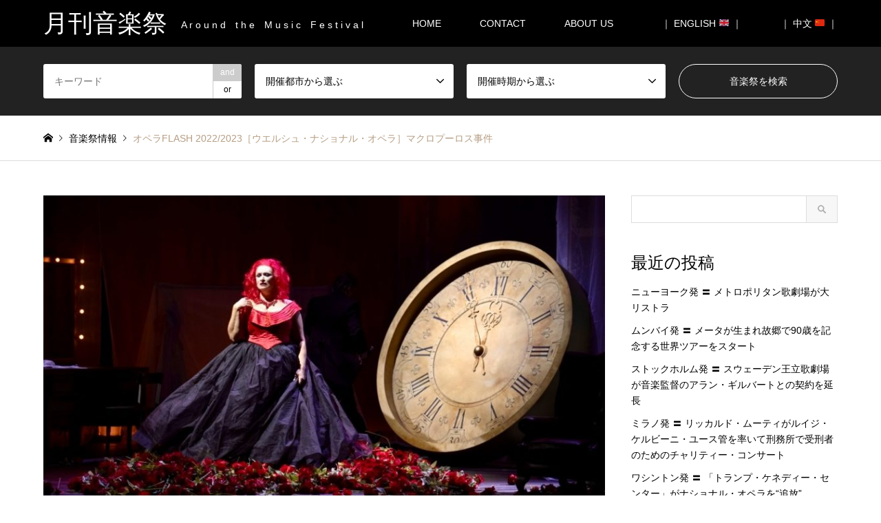

--- FILE ---
content_type: text/html; charset=UTF-8
request_url: https://m-festival.biz/introduce/flash2223%EF%BC%BB%E3%82%A6%E3%82%A8%E3%83%AB%E3%82%B7%E3%83%A5%E3%83%BB%E3%83%8A%E3%82%B7%E3%83%A7%E3%83%8A%E3%83%AB%E3%83%BB%E3%82%AA%E3%83%9A%E3%83%A9%EF%BC%BD%E3%83%9E%E3%82%AF%E3%83%AD%E3%83%97
body_size: 17698
content:
<!DOCTYPE html>
<html dir="ltr" lang="ja" prefix="og: https://ogp.me/ns#">
<head>
<!-- Google Tag Manager -->
<script>(function(w,d,s,l,i){w[l]=w[l]||[];w[l].push({'gtm.start':
new Date().getTime(),event:'gtm.js'});var f=d.getElementsByTagName(s)[0],
j=d.createElement(s),dl=l!='dataLayer'?'&l='+l:'';j.async=true;j.src=
'https://www.googletagmanager.com/gtm.js?id='+i+dl;f.parentNode.insertBefore(j,f);
})(window,document,'script','dataLayer','GTM-MQHVH25N');</script>
<!-- End Google Tag Manager -->

<meta charset="UTF-8">
<!--[if IE]><meta http-equiv="X-UA-Compatible" content="IE=edge"><![endif]-->
<meta name="viewport" content="width=device-width">

<meta name="description" content="...">
<link rel="pingback" href="https://m-festival.biz/xmlrpc.php">

		<!-- All in One SEO 4.5.1.1 - aioseo.com -->
		<title>オペラFLASH 2022/2023［ウエルシュ・ナショナル・オペラ］マクロプーロス事件 | 月刊音楽祭</title>
		<meta name="robots" content="max-image-preview:large" />
		<link rel="canonical" href="https://m-festival.biz/introduce/flash2223%ef%bc%bb%e3%82%a6%e3%82%a8%e3%83%ab%e3%82%b7%e3%83%a5%e3%83%bb%e3%83%8a%e3%82%b7%e3%83%a7%e3%83%8a%e3%83%ab%e3%83%bb%e3%82%aa%e3%83%9a%e3%83%a9%ef%bc%bd%e3%83%9e%e3%82%af%e3%83%ad%e3%83%97" />
		<meta name="generator" content="All in One SEO (AIOSEO) 4.5.1.1" />
		<meta property="og:locale" content="ja_JP" />
		<meta property="og:site_name" content="月刊音楽祭 | A r o u n d　t h e　M u s i c　F e s t i v a l" />
		<meta property="og:type" content="article" />
		<meta property="og:title" content="オペラFLASH 2022/2023［ウエルシュ・ナショナル・オペラ］マクロプーロス事件 | 月刊音楽祭" />
		<meta property="og:url" content="https://m-festival.biz/introduce/flash2223%ef%bc%bb%e3%82%a6%e3%82%a8%e3%83%ab%e3%82%b7%e3%83%a5%e3%83%bb%e3%83%8a%e3%82%b7%e3%83%a7%e3%83%8a%e3%83%ab%e3%83%bb%e3%82%aa%e3%83%9a%e3%83%a9%ef%bc%bd%e3%83%9e%e3%82%af%e3%83%ad%e3%83%97" />
		<meta property="article:published_time" content="2022-09-15T16:18:09+00:00" />
		<meta property="article:modified_time" content="2022-09-28T17:41:09+00:00" />
		<meta name="twitter:card" content="summary" />
		<meta name="twitter:title" content="オペラFLASH 2022/2023［ウエルシュ・ナショナル・オペラ］マクロプーロス事件 | 月刊音楽祭" />
		<meta name="google" content="nositelinkssearchbox" />
		<script type="application/ld+json" class="aioseo-schema">
			{"@context":"https:\/\/schema.org","@graph":[{"@type":"BreadcrumbList","@id":"https:\/\/m-festival.biz\/introduce\/flash2223%ef%bc%bb%e3%82%a6%e3%82%a8%e3%83%ab%e3%82%b7%e3%83%a5%e3%83%bb%e3%83%8a%e3%82%b7%e3%83%a7%e3%83%8a%e3%83%ab%e3%83%bb%e3%82%aa%e3%83%9a%e3%83%a9%ef%bc%bd%e3%83%9e%e3%82%af%e3%83%ad%e3%83%97#breadcrumblist","itemListElement":[{"@type":"ListItem","@id":"https:\/\/m-festival.biz\/#listItem","position":1,"name":"\u5bb6","item":"https:\/\/m-festival.biz\/","nextItem":"https:\/\/m-festival.biz\/introduce\/flash2223%ef%bc%bb%e3%82%a6%e3%82%a8%e3%83%ab%e3%82%b7%e3%83%a5%e3%83%bb%e3%83%8a%e3%82%b7%e3%83%a7%e3%83%8a%e3%83%ab%e3%83%bb%e3%82%aa%e3%83%9a%e3%83%a9%ef%bc%bd%e3%83%9e%e3%82%af%e3%83%ad%e3%83%97#listItem"},{"@type":"ListItem","@id":"https:\/\/m-festival.biz\/introduce\/flash2223%ef%bc%bb%e3%82%a6%e3%82%a8%e3%83%ab%e3%82%b7%e3%83%a5%e3%83%bb%e3%83%8a%e3%82%b7%e3%83%a7%e3%83%8a%e3%83%ab%e3%83%bb%e3%82%aa%e3%83%9a%e3%83%a9%ef%bc%bd%e3%83%9e%e3%82%af%e3%83%ad%e3%83%97#listItem","position":2,"name":"\u30aa\u30da\u30e9FLASH 2022\/2023\uff3b\u30a6\u30a8\u30eb\u30b7\u30e5\u30fb\u30ca\u30b7\u30e7\u30ca\u30eb\u30fb\u30aa\u30da\u30e9\uff3d\u30de\u30af\u30ed\u30d7\u30fc\u30ed\u30b9\u4e8b\u4ef6","previousItem":"https:\/\/m-festival.biz\/#listItem"}]},{"@type":"Organization","@id":"https:\/\/m-festival.biz\/#organization","name":"\u6708\u520a\u97f3\u697d\u796d","url":"https:\/\/m-festival.biz\/"},{"@type":"Person","@id":"https:\/\/m-festival.biz\/author\/m-festival#author","url":"https:\/\/m-festival.biz\/author\/m-festival","name":"m-festival","image":{"@type":"ImageObject","@id":"https:\/\/m-festival.biz\/introduce\/flash2223%ef%bc%bb%e3%82%a6%e3%82%a8%e3%83%ab%e3%82%b7%e3%83%a5%e3%83%bb%e3%83%8a%e3%82%b7%e3%83%a7%e3%83%8a%e3%83%ab%e3%83%bb%e3%82%aa%e3%83%9a%e3%83%a9%ef%bc%bd%e3%83%9e%e3%82%af%e3%83%ad%e3%83%97#authorImage","url":"https:\/\/secure.gravatar.com\/avatar\/352748c24866080415a1ad1160faa2a1?s=96&d=mm&r=g","width":96,"height":96,"caption":"m-festival"}},{"@type":"WebPage","@id":"https:\/\/m-festival.biz\/introduce\/flash2223%ef%bc%bb%e3%82%a6%e3%82%a8%e3%83%ab%e3%82%b7%e3%83%a5%e3%83%bb%e3%83%8a%e3%82%b7%e3%83%a7%e3%83%8a%e3%83%ab%e3%83%bb%e3%82%aa%e3%83%9a%e3%83%a9%ef%bc%bd%e3%83%9e%e3%82%af%e3%83%ad%e3%83%97#webpage","url":"https:\/\/m-festival.biz\/introduce\/flash2223%ef%bc%bb%e3%82%a6%e3%82%a8%e3%83%ab%e3%82%b7%e3%83%a5%e3%83%bb%e3%83%8a%e3%82%b7%e3%83%a7%e3%83%8a%e3%83%ab%e3%83%bb%e3%82%aa%e3%83%9a%e3%83%a9%ef%bc%bd%e3%83%9e%e3%82%af%e3%83%ad%e3%83%97","name":"\u30aa\u30da\u30e9FLASH 2022\/2023\uff3b\u30a6\u30a8\u30eb\u30b7\u30e5\u30fb\u30ca\u30b7\u30e7\u30ca\u30eb\u30fb\u30aa\u30da\u30e9\uff3d\u30de\u30af\u30ed\u30d7\u30fc\u30ed\u30b9\u4e8b\u4ef6 | \u6708\u520a\u97f3\u697d\u796d","inLanguage":"ja","isPartOf":{"@id":"https:\/\/m-festival.biz\/#website"},"breadcrumb":{"@id":"https:\/\/m-festival.biz\/introduce\/flash2223%ef%bc%bb%e3%82%a6%e3%82%a8%e3%83%ab%e3%82%b7%e3%83%a5%e3%83%bb%e3%83%8a%e3%82%b7%e3%83%a7%e3%83%8a%e3%83%ab%e3%83%bb%e3%82%aa%e3%83%9a%e3%83%a9%ef%bc%bd%e3%83%9e%e3%82%af%e3%83%ad%e3%83%97#breadcrumblist"},"author":{"@id":"https:\/\/m-festival.biz\/author\/m-festival#author"},"creator":{"@id":"https:\/\/m-festival.biz\/author\/m-festival#author"},"image":{"@type":"ImageObject","url":"https:\/\/m-festival.biz\/wp-content\/uploads\/2022\/09\/WNO-The-Makropulos-Affair-ngeles-Blancas-Gulin-Emilia-Marty-photo-credit-Richard-Hubert-Smith-2511_a4ee9b514b884439967428c825c91c66.jpeg","@id":"https:\/\/m-festival.biz\/introduce\/flash2223%ef%bc%bb%e3%82%a6%e3%82%a8%e3%83%ab%e3%82%b7%e3%83%a5%e3%83%bb%e3%83%8a%e3%82%b7%e3%83%a7%e3%83%8a%e3%83%ab%e3%83%bb%e3%82%aa%e3%83%9a%e3%83%a9%ef%bc%bd%e3%83%9e%e3%82%af%e3%83%ad%e3%83%97\/#mainImage","width":900,"height":540},"primaryImageOfPage":{"@id":"https:\/\/m-festival.biz\/introduce\/flash2223%ef%bc%bb%e3%82%a6%e3%82%a8%e3%83%ab%e3%82%b7%e3%83%a5%e3%83%bb%e3%83%8a%e3%82%b7%e3%83%a7%e3%83%8a%e3%83%ab%e3%83%bb%e3%82%aa%e3%83%9a%e3%83%a9%ef%bc%bd%e3%83%9e%e3%82%af%e3%83%ad%e3%83%97#mainImage"},"datePublished":"2022-09-15T16:18:09+00:00","dateModified":"2022-09-28T17:41:09+00:00"},{"@type":"WebSite","@id":"https:\/\/m-festival.biz\/#website","url":"https:\/\/m-festival.biz\/","name":"\u6708\u520a\u97f3\u697d\u796d","description":"A r o u n d\u3000t h e\u3000M u s i c\u3000F e s t i v a l","inLanguage":"ja","publisher":{"@id":"https:\/\/m-festival.biz\/#organization"}}]}
		</script>
		<!-- All in One SEO -->

<link rel='dns-prefetch' href='//static.addtoany.com' />
<link rel='dns-prefetch' href='//s.w.org' />
<link rel="alternate" type="application/rss+xml" title="月刊音楽祭 &raquo; フィード" href="https://m-festival.biz/feed" />
<link rel="alternate" type="application/rss+xml" title="月刊音楽祭 &raquo; コメントフィード" href="https://m-festival.biz/comments/feed" />
		<script type="text/javascript">
			window._wpemojiSettings = {"baseUrl":"https:\/\/s.w.org\/images\/core\/emoji\/11\/72x72\/","ext":".png","svgUrl":"https:\/\/s.w.org\/images\/core\/emoji\/11\/svg\/","svgExt":".svg","source":{"concatemoji":"https:\/\/m-festival.biz\/wp-includes\/js\/wp-emoji-release.min.js?ver=5.0.22"}};
			!function(e,a,t){var n,r,o,i=a.createElement("canvas"),p=i.getContext&&i.getContext("2d");function s(e,t){var a=String.fromCharCode;p.clearRect(0,0,i.width,i.height),p.fillText(a.apply(this,e),0,0);e=i.toDataURL();return p.clearRect(0,0,i.width,i.height),p.fillText(a.apply(this,t),0,0),e===i.toDataURL()}function c(e){var t=a.createElement("script");t.src=e,t.defer=t.type="text/javascript",a.getElementsByTagName("head")[0].appendChild(t)}for(o=Array("flag","emoji"),t.supports={everything:!0,everythingExceptFlag:!0},r=0;r<o.length;r++)t.supports[o[r]]=function(e){if(!p||!p.fillText)return!1;switch(p.textBaseline="top",p.font="600 32px Arial",e){case"flag":return s([55356,56826,55356,56819],[55356,56826,8203,55356,56819])?!1:!s([55356,57332,56128,56423,56128,56418,56128,56421,56128,56430,56128,56423,56128,56447],[55356,57332,8203,56128,56423,8203,56128,56418,8203,56128,56421,8203,56128,56430,8203,56128,56423,8203,56128,56447]);case"emoji":return!s([55358,56760,9792,65039],[55358,56760,8203,9792,65039])}return!1}(o[r]),t.supports.everything=t.supports.everything&&t.supports[o[r]],"flag"!==o[r]&&(t.supports.everythingExceptFlag=t.supports.everythingExceptFlag&&t.supports[o[r]]);t.supports.everythingExceptFlag=t.supports.everythingExceptFlag&&!t.supports.flag,t.DOMReady=!1,t.readyCallback=function(){t.DOMReady=!0},t.supports.everything||(n=function(){t.readyCallback()},a.addEventListener?(a.addEventListener("DOMContentLoaded",n,!1),e.addEventListener("load",n,!1)):(e.attachEvent("onload",n),a.attachEvent("onreadystatechange",function(){"complete"===a.readyState&&t.readyCallback()})),(n=t.source||{}).concatemoji?c(n.concatemoji):n.wpemoji&&n.twemoji&&(c(n.twemoji),c(n.wpemoji)))}(window,document,window._wpemojiSettings);
		</script>
		<style type="text/css">
img.wp-smiley,
img.emoji {
	display: inline !important;
	border: none !important;
	box-shadow: none !important;
	height: 1em !important;
	width: 1em !important;
	margin: 0 .07em !important;
	vertical-align: -0.1em !important;
	background: none !important;
	padding: 0 !important;
}
</style>
<link rel='stylesheet' id='style-css'  href='https://m-festival.biz/wp-content/themes/gensen-child/style.css?ver=5.0.22' type='text/css' media='all' />
<link rel='stylesheet' id='wp-block-library-css'  href='https://m-festival.biz/wp-includes/css/dist/block-library/style.min.css?ver=5.0.22' type='text/css' media='all' />
<link rel='stylesheet' id='contact-form-7-css'  href='https://m-festival.biz/wp-content/plugins/contact-form-7/includes/css/styles.css?ver=5.1.6' type='text/css' media='all' />
<link rel='stylesheet' id='tcd-maps-css'  href='https://m-festival.biz/wp-content/plugins/tcd-google-maps/admin.css?ver=5.0.22' type='text/css' media='all' />
<link rel='stylesheet' id='parent-style-css'  href='https://m-festival.biz/wp-content/themes/gensen_tcd050/style.css?ver=5.0.22' type='text/css' media='all' />
<link rel='stylesheet' id='child-style-css'  href='https://m-festival.biz/wp-content/themes/gensen-child/style.css?ver=5.0.22' type='text/css' media='all' />
<link rel='stylesheet' id='addtoany-css'  href='https://m-festival.biz/wp-content/plugins/add-to-any/addtoany.min.css?ver=1.16' type='text/css' media='all' />
<script type='text/javascript' src='https://m-festival.biz/wp-includes/js/jquery/jquery.js?ver=1.12.4'></script>
<script type='text/javascript' src='https://m-festival.biz/wp-includes/js/jquery/jquery-migrate.min.js?ver=1.4.1'></script>
<script type='text/javascript'>
window.a2a_config=window.a2a_config||{};a2a_config.callbacks=[];a2a_config.overlays=[];a2a_config.templates={};a2a_localize = {
	Share: "共有",
	Save: "ブックマーク",
	Subscribe: "購読",
	Email: "メール",
	Bookmark: "ブックマーク",
	ShowAll: "すべて表示する",
	ShowLess: "小さく表示する",
	FindServices: "サービスを探す",
	FindAnyServiceToAddTo: "追加するサービスを今すぐ探す",
	PoweredBy: "Powered by",
	ShareViaEmail: "メールでシェアする",
	SubscribeViaEmail: "メールで購読する",
	BookmarkInYourBrowser: "ブラウザにブックマーク",
	BookmarkInstructions: "このページをブックマークするには、 Ctrl+D または \u2318+D を押下。",
	AddToYourFavorites: "お気に入りに追加",
	SendFromWebOrProgram: "任意のメールアドレスまたはメールプログラムから送信",
	EmailProgram: "メールプログラム",
	More: "詳細&#8230;",
	ThanksForSharing: "共有ありがとうございます !",
	ThanksForFollowing: "フォローありがとうございます !"
};
</script>
<script type='text/javascript' defer src='https://static.addtoany.com/menu/page.js'></script>
<script type='text/javascript' defer src='https://m-festival.biz/wp-content/plugins/add-to-any/addtoany.min.js?ver=1.1'></script>
<link rel='https://api.w.org/' href='https://m-festival.biz/wp-json/' />
<link rel='shortlink' href='https://m-festival.biz/?p=33087' />
<link rel="alternate" type="application/json+oembed" href="https://m-festival.biz/wp-json/oembed/1.0/embed?url=https%3A%2F%2Fm-festival.biz%2Fintroduce%2Fflash2223%25ef%25bc%25bb%25e3%2582%25a6%25e3%2582%25a8%25e3%2583%25ab%25e3%2582%25b7%25e3%2583%25a5%25e3%2583%25bb%25e3%2583%258a%25e3%2582%25b7%25e3%2583%25a7%25e3%2583%258a%25e3%2583%25ab%25e3%2583%25bb%25e3%2582%25aa%25e3%2583%259a%25e3%2583%25a9%25ef%25bc%25bd%25e3%2583%259e%25e3%2582%25af%25e3%2583%25ad%25e3%2583%2597" />
<link rel="alternate" type="text/xml+oembed" href="https://m-festival.biz/wp-json/oembed/1.0/embed?url=https%3A%2F%2Fm-festival.biz%2Fintroduce%2Fflash2223%25ef%25bc%25bb%25e3%2582%25a6%25e3%2582%25a8%25e3%2583%25ab%25e3%2582%25b7%25e3%2583%25a5%25e3%2583%25bb%25e3%2583%258a%25e3%2582%25b7%25e3%2583%25a7%25e3%2583%258a%25e3%2583%25ab%25e3%2583%25bb%25e3%2582%25aa%25e3%2583%259a%25e3%2583%25a9%25ef%25bc%25bd%25e3%2583%259e%25e3%2582%25af%25e3%2583%25ad%25e3%2583%2597&#038;format=xml" />

<link rel="stylesheet" href="https://m-festival.biz/wp-content/themes/gensen_tcd050/css/design-plus.css?ver=">
<link rel="stylesheet" href="https://m-festival.biz/wp-content/themes/gensen_tcd050/css/sns-botton.css?ver=">
<link rel="stylesheet" href="https://m-festival.biz/wp-content/themes/gensen_tcd050/css/responsive.css?ver=">
<link rel="stylesheet" href="https://m-festival.biz/wp-content/themes/gensen_tcd050/css/footer-bar.css?ver=">

<script src="https://m-festival.biz/wp-content/themes/gensen_tcd050/js/jquery.easing.1.3.js?ver="></script>
<script src="https://m-festival.biz/wp-content/themes/gensen_tcd050/js/jquery.textOverflowEllipsis.js?ver="></script>
<script src="https://m-festival.biz/wp-content/themes/gensen_tcd050/js/jscript.js?ver="></script>
<script src="https://m-festival.biz/wp-content/themes/gensen_tcd050/js/comment.js?ver="></script>
<script src="https://m-festival.biz/wp-content/themes/gensen_tcd050/js/jquery.chosen.min.js?ver="></script>
<link rel="stylesheet" href="https://m-festival.biz/wp-content/themes/gensen_tcd050/css/jquery.chosen.css?ver=">

<style type="text/css">
body, input, textarea, select { font-family: Arial, "ヒラギノ角ゴ ProN W3", "Hiragino Kaku Gothic ProN", "メイリオ", Meiryo, sans-serif; }
.rich_font { font-family: "Times New Roman" , "游明朝" , "Yu Mincho" , "游明朝体" , "YuMincho" , "ヒラギノ明朝 Pro W3" , "Hiragino Mincho Pro" , "HiraMinProN-W3" , "HGS明朝E" , "ＭＳ Ｐ明朝" , "MS PMincho" , serif; font-weight:500; }

#header_logo #logo_text .logo { font-size:36px; }
#header_logo_fix #logo_text_fixed .logo { font-size:36px; }
#footer_logo .logo_text { font-size:36px; }
#post_title { font-size:30px; }
.post_content { font-size:14px; }
#archive_headline { font-size:45px; }
#archive_desc { font-size:20px; }
  
@media screen and (max-width:991px) {
  #header_logo #logo_text .logo { font-size:26px; }
  #header_logo_fix #logo_text_fixed .logo { font-size:26px; }
  #footer_logo .logo_text { font-size:26px; }
  #post_title { font-size:16px; }
  .post_content { font-size:14px; }
  #archive_headline { font-size:20px; }
  #archive_desc { font-size:14px; }
}




.image {
overflow: hidden;
-webkit-backface-visibility: hidden;
backface-visibility: hidden;
-webkit-transition-duration: .35s;
-moz-transition-duration: .35s;
-ms-transition-duration: .35s;
-o-transition-duration: .35s;
transition-duration: .35s;
}
.image img {
-webkit-backface-visibility: hidden;
backface-visibility: hidden;
-webkit-transform: scale(1);
-webkit-transition-property: opacity, scale, -webkit-transform, transform;
-webkit-transition-duration: .35s;
-moz-transform: scale(1);
-moz-transition-property: opacity, scale, -moz-transform, transform;
-moz-transition-duration: .35s;
-ms-transform: scale(1);
-ms-transition-property: opacity, scale, -ms-transform, transform;
-ms-transition-duration: .35s;
-o-transform: scale(1);
-o-transition-property: opacity, scale, -o-transform, transform;
-o-transition-duration: .35s;
transform: scale(1);
transition-property: opacity, scale, transform;
transition-duration: .35s;
}
.image:hover img, a:hover .image img {
-webkit-transform: scale(1.1);
-moz-transform: scale(1.1);
-ms-transform: scale(1.1);
-o-transform: scale(1.1);
transform: scale(1.1);
}
.introduce_list_col a:hover .image img {
-webkit-transform: scale(1.1) translate3d(-45.45%, 0, 0);
-moz-transform: scale(1.1) translate3d(-45.45%, 0, 0);
-ms-transform: scale(1.1) translate3d(-45.45%, 0, 0);
-o-transform: scale(1.1) translate3d(-45.45%, 0, 0);
transform: scale(1.1) translate3d(-45.45%, 0, 0);
}


.archive_filter .button input:hover, .archive_sort dt,#post_pagination p, #post_pagination a:hover, #return_top a, .c-pw__btn,
#comment_header ul li a:hover, #comment_header ul li.comment_switch_active a, #comment_header #comment_closed p,
#introduce_slider .slick-dots li button:hover, #introduce_slider .slick-dots li.slick-active button
{ background-color:#000000; }

#comment_header ul li.comment_switch_active a, #comment_header #comment_closed p, #guest_info input:focus, #comment_textarea textarea:focus
{ border-color:#000000; }

#comment_header ul li.comment_switch_active a:after, #comment_header #comment_closed p:after
{ border-color:#000000 transparent transparent transparent; }

.header_search_inputs .chosen-results li[data-option-array-index="0"]
{ background-color:#000000 !important; border-color:#000000; }

a:hover, #bread_crumb li a:hover, #bread_crumb li.home a:hover:before, #bread_crumb li.last,
#archive_headline, .archive_header .headline, .archive_filter_headline, #related_post .headline,
#introduce_header .headline, .introduce_list_col .info .title, .introduce_archive_banner_link a:hover,
#recent_news .headline, #recent_news li a:hover, #comment_headline,
.side_headline, ul.banner_list li a:hover .caption, .footer_headline, .footer_widget a:hover,
#index_news .entry-date, #index_news_mobile .entry-date, .cb_content-carousel a:hover .image .title
{ color:#000000; }

#index_news_mobile .archive_link a:hover, .cb_content-blog_list .archive_link a:hover, #load_post a:hover, #submit_comment:hover, .c-pw__btn:hover
{ background-color:#92785f; }

#header_search select:focus, .header_search_inputs .chosen-with-drop .chosen-single span, #footer_contents a:hover, #footer_nav a:hover, #footer_social_link li:hover:before,
#header_slider .slick-arrow:hover, .cb_content-carousel .slick-arrow:hover
{ color:#92785f; }

.post_content a { color:#000000; }

#header_search, #index_header_search { background-color:#222222; }

#footer_nav { background-color:#bfbfbf; }
#footer_contents { background-color:#000000; }

#header_search_submit { background-color:rgba(0,0,0,0); }
#header_search_submit:hover { background-color:rgba(146,120,95,1.0); }
.cat-category { background-color:#000000 !important; }
.cat-news { background-color:#dd3333 !important; }
.cat-festival { background-color:#dd9933 !important; }
.cat-category4 { background-color:#000000 !important; }
.cat-category5 { background-color:#ef0000 !important; }
.cat-category6 { background-color:#ea9035 !important; }

@media only screen and (min-width:992px) {
  #global_menu ul ul a { background-color:#000000; }
  #global_menu ul ul a:hover, #global_menu ul ul .current-menu-item > a { background-color:#92785f; }
  #header_top { background-color:#000000; }
  .has_header_content #header_top { background-color:rgba(0,0,0,0); }
  .fix_top.header_fix #header_top { background-color:rgba(0,0,0,0.8); }
  #header_logo a, #global_menu > ul > li > a { color:#ffffff; }
  #header_logo_fix a, .fix_top.header_fix #global_menu > ul > li > a { color:#ffffff; }
  .has_header_content #index_header_search { background-color:rgba(34,34,34,0.6); }
}
@media screen and (max-width:991px) {
  #global_menu { background-color:#000000; }
  #global_menu a:hover, #global_menu .current-menu-item > a { background-color:#92785f; }
  #header_top { background-color:#000000; }
  #header_top a, #header_top a:before { color:#ffffff !important; }
  .mobile_fix_top.header_fix #header_top { background-color:rgba(0,0,0,0.8); }
  .mobile_fix_top.header_fix #header_top a, .mobile_fix_top.header_fix #header_top a:before { color:#ffffff !important; }
  .archive_sort dt { color:#000000; }
  .post-type-archive-news #recent_news .show_date li .date { color:#000000; }
}



</style>

<style type="text/css"></style><link rel="stylesheet" href="https://m-festival.biz/wp-content/themes/gensen_tcd050/pagebuilder/assets/css/pagebuilder.css?ver=1.1.4">
<style type="text/css">
.tcd-pb-row.row1 { margin-bottom:0px; background-color:#ffffff; }
.tcd-pb-row.row1 .tcd-pb-col.col1 { width:100%; }
.tcd-pb-row.row1 .tcd-pb-col.col1 .tcd-pb-widget.widget1 { margin-bottom:30px; }
@media only screen and (max-width:767px) {
  .tcd-pb-row.row1 { margin-bottom:0px; }
  .tcd-pb-row.row1 .tcd-pb-col.col1 .tcd-pb-widget.widget1 { margin-bottom:30px; }
}
.tcd-pb-row.row2 { margin-bottom:10px; background-color:#ffffff; }
.tcd-pb-row.row2 .tcd-pb-col.col1 { width:100%; }
.tcd-pb-row.row2 .tcd-pb-col.col1 .tcd-pb-widget.widget1 { margin-bottom:30px; }
.tcd-pb-row.row2 .tcd-pb-col.col1 .tcd-pb-widget.widget2 { margin-bottom:30px; }
.tcd-pb-row.row2 .tcd-pb-col.col1 .tcd-pb-widget.widget3 { margin-bottom:30px; }
.tcd-pb-row.row2 .tcd-pb-col.col1 .tcd-pb-widget.widget4 { margin-bottom:30px; }
.tcd-pb-row.row2 .tcd-pb-col.col1 .tcd-pb-widget.widget5 { margin-bottom:30px; }
.tcd-pb-row.row2 .tcd-pb-col.col1 .tcd-pb-widget.widget6 { margin-bottom:30px; }
.tcd-pb-row.row2 .tcd-pb-col.col1 .tcd-pb-widget.widget7 { margin-bottom:30px; }
.tcd-pb-row.row2 .tcd-pb-col.col1 .tcd-pb-widget.widget8 { margin-bottom:30px; }
.tcd-pb-row.row2 .tcd-pb-col.col1 .tcd-pb-widget.widget9 { margin-bottom:30px; }
.tcd-pb-row.row2 .tcd-pb-col.col1 .tcd-pb-widget.widget10 { margin-bottom:30px; }
.tcd-pb-row.row2 .tcd-pb-col.col1 .tcd-pb-widget.widget11 { margin-bottom:30px; }
.tcd-pb-row.row2 .tcd-pb-col.col1 .tcd-pb-widget.widget12 { margin-bottom:30px; }
.tcd-pb-row.row2 .tcd-pb-col.col1 .tcd-pb-widget.widget13 { margin-bottom:30px; }
.tcd-pb-row.row2 .tcd-pb-col.col1 .tcd-pb-widget.widget14 { margin-bottom:30px; }
.tcd-pb-row.row2 .tcd-pb-col.col1 .tcd-pb-widget.widget15 { margin-bottom:10px; }
@media only screen and (max-width:767px) {
  .tcd-pb-row.row2 { margin-bottom:10px; }
  .tcd-pb-row.row2 .tcd-pb-col.col1 .tcd-pb-widget.widget1 { margin-bottom:30px; }
  .tcd-pb-row.row2 .tcd-pb-col.col1 .tcd-pb-widget.widget2 { margin-bottom:30px; }
  .tcd-pb-row.row2 .tcd-pb-col.col1 .tcd-pb-widget.widget3 { margin-bottom:30px; }
  .tcd-pb-row.row2 .tcd-pb-col.col1 .tcd-pb-widget.widget4 { margin-bottom:30px; }
  .tcd-pb-row.row2 .tcd-pb-col.col1 .tcd-pb-widget.widget5 { margin-bottom:30px; }
  .tcd-pb-row.row2 .tcd-pb-col.col1 .tcd-pb-widget.widget6 { margin-bottom:30px; }
  .tcd-pb-row.row2 .tcd-pb-col.col1 .tcd-pb-widget.widget7 { margin-bottom:30px; }
  .tcd-pb-row.row2 .tcd-pb-col.col1 .tcd-pb-widget.widget8 { margin-bottom:30px; }
  .tcd-pb-row.row2 .tcd-pb-col.col1 .tcd-pb-widget.widget9 { margin-bottom:30px; }
  .tcd-pb-row.row2 .tcd-pb-col.col1 .tcd-pb-widget.widget10 { margin-bottom:30px; }
  .tcd-pb-row.row2 .tcd-pb-col.col1 .tcd-pb-widget.widget11 { margin-bottom:30px; }
  .tcd-pb-row.row2 .tcd-pb-col.col1 .tcd-pb-widget.widget12 { margin-bottom:30px; }
  .tcd-pb-row.row2 .tcd-pb-col.col1 .tcd-pb-widget.widget13 { margin-bottom:30px; }
  .tcd-pb-row.row2 .tcd-pb-col.col1 .tcd-pb-widget.widget14 { margin-bottom:30px; }
  .tcd-pb-row.row2 .tcd-pb-col.col1 .tcd-pb-widget.widget15 { margin-bottom:10px; }
}
.tcd-pb-row.row3 { margin-bottom:0px; background-color:#ffffff; }
.tcd-pb-row.row3 .tcd-pb-col.col1 { width:100%; }
.tcd-pb-row.row3 .tcd-pb-col.col1 .tcd-pb-widget.widget1 { margin-bottom:0px; }
@media only screen and (max-width:767px) {
  .tcd-pb-row.row3 { margin-bottom:0px; }
  .tcd-pb-row.row3 .tcd-pb-col.col1 .tcd-pb-widget.widget1 { margin-bottom:0px; }
}
</style>

</head>
<body id="body" class="introduce-template-default single single-introduce postid-33087">
<!-- Google Tag Manager (noscript) -->
<noscript><iframe src="https://www.googletagmanager.com/ns.html?id=GTM-MQHVH25N"
height="0" width="0" style="display:none;visibility:hidden"></iframe></noscript>
<!-- End Google Tag Manager (noscript) -->


 <div id="header">
  <div id="header_top">
   <div class="inner clearfix">
    <div id="header_logo">
     <div id="logo_text">
 <h1 class="logo"><a href="https://m-festival.biz/"><span class="rich_font">月刊音楽祭</span><span class="desc">A r o u n d　t h e　M u s i c　F e s t i v a l</span></a></h1>
</div>
    </div>
    <div id="header_logo_fix">
     <div id="logo_text_fixed">
 <p class="logo rich_font"><a href="https://m-festival.biz/" title="月刊音楽祭">月刊音楽祭</a></p>
</div>
    </div>
    <a href="#" class="search_button"><span>検索</span></a>
    <a href="#" class="menu_button"><span>menu</span></a>
    <div id="global_menu">
     <ul id="menu-menu-1" class="menu"><li id="menu-item-1230" class="menu-item menu-item-type-post_type menu-item-object-page menu-item-home menu-item-1230"><a href="https://m-festival.biz/">HOME</a></li>
<li id="menu-item-2058" class="menu-item menu-item-type-post_type menu-item-object-page menu-item-2058"><a href="https://m-festival.biz/contact">CONTACT</a></li>
<li id="menu-item-2385" class="menu-item menu-item-type-post_type menu-item-object-page menu-item-2385"><a href="https://m-festival.biz/about-us">ABOUT US　</a></li>
<li id="menu-item-1272" class="menu-item menu-item-type-custom menu-item-object-custom menu-item-1272"><a href="https://m-festival.biz/en/">｜ ENGLISH &#x1f1ec;&#x1f1e7; ｜</a></li>
<li id="menu-item-5902" class="menu-item menu-item-type-custom menu-item-object-custom menu-item-5902"><a href="https://m-festival.biz/cn/">｜ 中文	&#x1f1e8;&#x1f1f3; ｜</a></li>
</ul>    </div>
   </div>
  </div>
  <div id="header_search">
   <div class="inner">
    <form action="https://m-festival.biz/introduce" method="get" class="columns-4">
     <div class="header_search_inputs header_search_keywords">
      <input type="text" id="header_search_keywords" name="search_keywords" placeholder="キーワード" value="" />
      <input type="hidden" name="search_keywords_operator" value="and" />
      <ul class="search_keywords_operator">
       <li class="active">and</li>
       <li>or</li>
      </ul>
     </div>
     <div class="header_search_inputs">
<select  name='search_cat1' id='header_search_cat1' class='' >
	<option value='0' selected='selected'>開催都市から選ぶ</option>
	<option class="level-0" value="192">北欧　</option>
	<option class="level-1" value="200">&nbsp;&nbsp;&nbsp;　イギリス　</option>
	<option class="level-1" value="201">&nbsp;&nbsp;&nbsp;　アイルランド　</option>
	<option class="level-1" value="202">&nbsp;&nbsp;&nbsp;　デンマーク　</option>
	<option class="level-1" value="2605">&nbsp;&nbsp;&nbsp;　アイスランド</option>
	<option class="level-1" value="203">&nbsp;&nbsp;&nbsp;　ノルウェー　</option>
	<option class="level-1" value="205">&nbsp;&nbsp;&nbsp;　フィンランド　</option>
	<option class="level-1" value="204">&nbsp;&nbsp;&nbsp;　スウェーデン　</option>
	<option class="level-1" value="206">&nbsp;&nbsp;&nbsp;　エストニア　</option>
	<option class="level-1" value="207">&nbsp;&nbsp;&nbsp;　ラトビア　</option>
	<option class="level-1" value="208">&nbsp;&nbsp;&nbsp;　リトアニア　</option>
	<option class="level-0" value="193">西欧　</option>
	<option class="level-1" value="5166">&nbsp;&nbsp;&nbsp;　アンドラ</option>
	<option class="level-1" value="209">&nbsp;&nbsp;&nbsp;　フランス　</option>
	<option class="level-1" value="210">&nbsp;&nbsp;&nbsp;　ベルギー　</option>
	<option class="level-1" value="211">&nbsp;&nbsp;&nbsp;　オランダ　</option>
	<option class="level-1" value="212">&nbsp;&nbsp;&nbsp;　ルクセンブルク　</option>
	<option class="level-1" value="213">&nbsp;&nbsp;&nbsp;　ドイツ　</option>
	<option class="level-1" value="214">&nbsp;&nbsp;&nbsp;　オーストリア　</option>
	<option class="level-1" value="215">&nbsp;&nbsp;&nbsp;　スイス　</option>
	<option class="level-1" value="216">&nbsp;&nbsp;&nbsp;　モナコ　</option>
	<option class="level-1" value="229">&nbsp;&nbsp;&nbsp;　スペイン　</option>
	<option class="level-1" value="230">&nbsp;&nbsp;&nbsp;　ポルトガル　</option>
	<option class="level-0" value="195">南欧　</option>
	<option class="level-1" value="389">&nbsp;&nbsp;&nbsp;　ヴァチカン　</option>
	<option class="level-1" value="228">&nbsp;&nbsp;&nbsp;　イタリア　</option>
	<option class="level-1" value="232">&nbsp;&nbsp;&nbsp;　スロベニア　</option>
	<option class="level-1" value="231">&nbsp;&nbsp;&nbsp;　クロアチア　</option>
	<option class="level-1" value="2614">&nbsp;&nbsp;&nbsp;　北マケドニア　</option>
	<option class="level-1" value="233">&nbsp;&nbsp;&nbsp;　ギリシャ　</option>
	<option class="level-1" value="3840">&nbsp;&nbsp;&nbsp;　北キプロス　</option>
	<option class="level-1" value="234">&nbsp;&nbsp;&nbsp;　キプロス　</option>
	<option class="level-1" value="235">&nbsp;&nbsp;&nbsp;　マルタ　</option>
	<option class="level-0" value="194">東欧 / ロシア　</option>
	<option class="level-1" value="220">&nbsp;&nbsp;&nbsp;　ハンガリー　</option>
	<option class="level-1" value="218">&nbsp;&nbsp;&nbsp;　チェコ　</option>
	<option class="level-1" value="219">&nbsp;&nbsp;&nbsp;　スロヴァキア　</option>
	<option class="level-1" value="224">&nbsp;&nbsp;&nbsp;　ルーマニア　</option>
	<option class="level-1" value="225">&nbsp;&nbsp;&nbsp;　ブルガリア　</option>
	<option class="level-1" value="222">&nbsp;&nbsp;&nbsp;　セルビア　</option>
	<option class="level-1" value="2736">&nbsp;&nbsp;&nbsp;　コソボ　</option>
	<option class="level-1" value="221">&nbsp;&nbsp;&nbsp;　ボスニア &#8211; ヘルツェゴビナ　</option>
	<option class="level-1" value="223">&nbsp;&nbsp;&nbsp;　モンテネグロ　</option>
	<option class="level-1" value="217">&nbsp;&nbsp;&nbsp;　ポーランド　</option>
	<option class="level-1" value="226">&nbsp;&nbsp;&nbsp;　ウクライナ　</option>
	<option class="level-1" value="3825">&nbsp;&nbsp;&nbsp;　モルドバ　</option>
	<option class="level-1" value="2246">&nbsp;&nbsp;&nbsp;　ベラルーシ　</option>
	<option class="level-1" value="227">&nbsp;&nbsp;&nbsp;　ロシア　</option>
	<option class="level-0" value="196">中東 / アフリカ　</option>
	<option class="level-1" value="2420">&nbsp;&nbsp;&nbsp;　ジョージア　</option>
	<option class="level-1" value="6296">&nbsp;&nbsp;&nbsp;　アブハジア</option>
	<option class="level-1" value="236">&nbsp;&nbsp;&nbsp;　アルメニア　</option>
	<option class="level-1" value="237">&nbsp;&nbsp;&nbsp;　アゼルバイジャン　</option>
	<option class="level-1" value="238">&nbsp;&nbsp;&nbsp;　トルコ　</option>
	<option class="level-1" value="239">&nbsp;&nbsp;&nbsp;　イスラエル　</option>
	<option class="level-1" value="3343">&nbsp;&nbsp;&nbsp;　レバノン　</option>
	<option class="level-1" value="3823">&nbsp;&nbsp;&nbsp;　アラブ首長国連邦　</option>
	<option class="level-1" value="3366">&nbsp;&nbsp;&nbsp;　オマーン　</option>
	<option class="level-1" value="2615">&nbsp;&nbsp;&nbsp;　マダガスカル</option>
	<option class="level-1" value="240">&nbsp;&nbsp;&nbsp;　チュニジア　</option>
	<option class="level-1" value="241">&nbsp;&nbsp;&nbsp;　南アフリカ　</option>
	<option class="level-0" value="197">アジア　</option>
	<option class="level-1" value="6470">&nbsp;&nbsp;&nbsp;　インド　</option>
	<option class="level-1" value="242">&nbsp;&nbsp;&nbsp;　日本　</option>
	<option class="level-1" value="243">&nbsp;&nbsp;&nbsp;　中国　</option>
	<option class="level-1" value="245">&nbsp;&nbsp;&nbsp;　台湾　</option>
	<option class="level-1" value="246">&nbsp;&nbsp;&nbsp;　韓国　</option>
	<option class="level-1" value="247">&nbsp;&nbsp;&nbsp;　シンガポール　</option>
	<option class="level-0" value="198">オセアニア　</option>
	<option class="level-1" value="248">&nbsp;&nbsp;&nbsp;　オーストラリア　</option>
	<option class="level-1" value="249">&nbsp;&nbsp;&nbsp;　ニュージーランド　</option>
	<option class="level-0" value="199">南北アメリカ　</option>
	<option class="level-1" value="250">&nbsp;&nbsp;&nbsp;　カナダ　</option>
	<option class="level-1" value="251">&nbsp;&nbsp;&nbsp;　アメリカ　</option>
	<option class="level-1" value="252">&nbsp;&nbsp;&nbsp;　メキシコ　</option>
	<option class="level-1" value="3596">&nbsp;&nbsp;&nbsp;　プエルト・リコ　</option>
	<option class="level-1" value="4027">&nbsp;&nbsp;&nbsp;　キューバ　</option>
	<option class="level-1" value="398">&nbsp;&nbsp;&nbsp;　ベネズエラ</option>
	<option class="level-1" value="3824">&nbsp;&nbsp;&nbsp;　エクアドル</option>
	<option class="level-1" value="386">&nbsp;&nbsp;&nbsp;　コロンビア　</option>
	<option class="level-1" value="253">&nbsp;&nbsp;&nbsp;　ブラジル　</option>
	<option class="level-1" value="1403">&nbsp;&nbsp;&nbsp;　チリ　</option>
	<option class="level-1" value="254">&nbsp;&nbsp;&nbsp;　ペルー　</option>
	<option class="level-1" value="399">&nbsp;&nbsp;&nbsp;　アルゼンチン</option>
</select>
     </div>
     <div class="header_search_inputs">
<select  name='search_cat2' id='header_search_cat2' class='' >
	<option value='0' selected='selected'>開催時期から選ぶ</option>
	<option class="level-0" value="261">１月　</option>
	<option class="level-1" value="274">&nbsp;&nbsp;&nbsp;　１月上旬 →　</option>
	<option class="level-1" value="275">&nbsp;&nbsp;&nbsp;　１月中旬 →　</option>
	<option class="level-1" value="276">&nbsp;&nbsp;&nbsp;　１月下旬 →　</option>
	<option class="level-0" value="262">２月　</option>
	<option class="level-1" value="277">&nbsp;&nbsp;&nbsp;　２月上旬 →　</option>
	<option class="level-1" value="278">&nbsp;&nbsp;&nbsp;　２月中旬 →　</option>
	<option class="level-1" value="279">&nbsp;&nbsp;&nbsp;　２月下旬 →　</option>
	<option class="level-0" value="263">３月　</option>
	<option class="level-1" value="280">&nbsp;&nbsp;&nbsp;　３月上旬 →　</option>
	<option class="level-1" value="281">&nbsp;&nbsp;&nbsp;　３月中旬 →　</option>
	<option class="level-1" value="282">&nbsp;&nbsp;&nbsp;　３月下旬 →　</option>
	<option class="level-0" value="264">４月　</option>
	<option class="level-1" value="283">&nbsp;&nbsp;&nbsp;　４月上旬 →　</option>
	<option class="level-1" value="284">&nbsp;&nbsp;&nbsp;　４月中旬 →　</option>
	<option class="level-1" value="285">&nbsp;&nbsp;&nbsp;　４月下旬 →　</option>
	<option class="level-0" value="265">５月　</option>
	<option class="level-1" value="286">&nbsp;&nbsp;&nbsp;　５月上旬 →　</option>
	<option class="level-1" value="287">&nbsp;&nbsp;&nbsp;　５月中旬 →　</option>
	<option class="level-1" value="288">&nbsp;&nbsp;&nbsp;　５月下旬 →　</option>
	<option class="level-0" value="266">６月　</option>
	<option class="level-1" value="289">&nbsp;&nbsp;&nbsp;　６月上旬 →　</option>
	<option class="level-1" value="290">&nbsp;&nbsp;&nbsp;　６月中旬 →　</option>
	<option class="level-1" value="291">&nbsp;&nbsp;&nbsp;　６月下旬 →　</option>
	<option class="level-0" value="267">７月　</option>
	<option class="level-1" value="292">&nbsp;&nbsp;&nbsp;　７月上旬 →　</option>
	<option class="level-1" value="293">&nbsp;&nbsp;&nbsp;　７月中旬 →　</option>
	<option class="level-1" value="294">&nbsp;&nbsp;&nbsp;　７月下旬 →　</option>
	<option class="level-0" value="268">８月　</option>
	<option class="level-1" value="295">&nbsp;&nbsp;&nbsp;　８月上旬 →　</option>
	<option class="level-1" value="296">&nbsp;&nbsp;&nbsp;　８月中旬 →　</option>
	<option class="level-1" value="297">&nbsp;&nbsp;&nbsp;　８月下旬 →　</option>
	<option class="level-0" value="269">９月　</option>
	<option class="level-1" value="298">&nbsp;&nbsp;&nbsp;　９月上旬 →　</option>
	<option class="level-1" value="299">&nbsp;&nbsp;&nbsp;　９月中旬 →　</option>
	<option class="level-1" value="300">&nbsp;&nbsp;&nbsp;　９月下旬 →　</option>
	<option class="level-0" value="270">10月　</option>
	<option class="level-1" value="301">&nbsp;&nbsp;&nbsp;　10月上旬 →　</option>
	<option class="level-1" value="302">&nbsp;&nbsp;&nbsp;　10月中旬 →　</option>
	<option class="level-1" value="303">&nbsp;&nbsp;&nbsp;　10月下旬 →　</option>
	<option class="level-0" value="271">11月　</option>
	<option class="level-1" value="304">&nbsp;&nbsp;&nbsp;　11月上旬 →　</option>
	<option class="level-1" value="305">&nbsp;&nbsp;&nbsp;　11月中旬 →　</option>
	<option class="level-1" value="306">&nbsp;&nbsp;&nbsp;　11月下旬 →　</option>
	<option class="level-0" value="272">12月　</option>
	<option class="level-1" value="307">&nbsp;&nbsp;&nbsp;　12月上旬 →　</option>
	<option class="level-1" value="308">&nbsp;&nbsp;&nbsp;　12月中旬 →　</option>
	<option class="level-1" value="309">&nbsp;&nbsp;&nbsp;　12月下旬 →　</option>
</select>
     </div>
     <div class="header_search_inputs header_search_button">
      <input type="submit" id="header_search_submit" value="音楽祭を検索" />
     </div>
    </form>
   </div>
  </div>
 </div><!-- END #header -->

 <div id="main_contents" class="clearfix">


<div id="breadcrumb">
 <ul class="inner clearfix">
  <li itemscope="itemscope" itemtype="http://data-vocabulary.org/Breadcrumb" class="home"><a itemprop="url" href="https://m-festival.biz/"><span itemprop="title">ホーム</span></a></li>

  <li itemscope="itemscope" itemtype="http://data-vocabulary.org/Breadcrumb"><a itemprop="url" href="https://m-festival.biz/introduce"><span itemprop="title">音楽祭情報</span></a></li>
  <li class="last">オペラFLASH 2022/2023［ウエルシュ・ナショナル・オペラ］マクロプーロス事件</li>

 </ul>
</div>

<div id="main_col" class="clearfix">

 <div id="left_col">


  <div id="article">


   <div id="post_image">
    <img width="860" height="516" src="https://m-festival.biz/wp-content/uploads/2022/09/WNO-The-Makropulos-Affair-ngeles-Blancas-Gulin-Emilia-Marty-photo-credit-Richard-Hubert-Smith-2511_a4ee9b514b884439967428c825c91c66-860x516.jpeg" class="attachment-post-thumbnail size-post-thumbnail wp-post-image" alt="" />   </div>

    <ul id="post_meta_top" class="meta clearfix"><li class="cat"><a href="https://m-festival.biz/category4/%e3%82%a4%e3%82%ae%e3%83%aa%e3%82%b9" title="　イギリス　" class="cat-category4">　イギリス　</a></li><li class="cat"><a href="https://m-festival.biz/category6/%e3%82%aa%e3%83%9a%e3%83%a9flash-2022-2023" title="オペラFLASH 2022/2023" class="cat-category6">オペラFLASH 2022/2023</a></li></ul>

   <h2 id="post_title" class="rich_font">オペラFLASH 2022/2023［ウエルシュ・ナショナル・オペラ］マクロプーロス事件</h2>

    <div id="post_date"><time class="entry-date updated" datetime="2022-09-29T02:41:09+00:00">2022.09.16</time></div>

   <div class="single_share" id="single_share_top">
    <div class="share-type2 share-top">
	<div class="sns">
		<ul class="type2 clearfix">
		</ul>
	</div>
</div>
   </div>

   <div class="post_content clearfix">
    <div id="tcd-pb-wrap">
 <div class="tcd-pb-row row1 clearfix">
  <div class="tcd-pb-col col1">
   <div class="tcd-pb-widget widget1 pb-widget-editor">
<p><span style="font-size: 22pt; color: #000000;">ヤナーチェク：マクロプーロス事件</span><br />
<span style="font-size: 14pt; color: #000000;">2022年9月17日 … ウェールズ・ミレニアムセンター, カーディフ</span></a></span><br />
</b><br />
<span style="font-size: 12pt; color: #000000;"><strong>［演出］</strong><br />
　… オリビア・フックス</span><br />
<span style="font-size: 12pt; color: #000000;"><strong>［出演］</strong><br />
　… <strong>マルティ</strong>：アンヘレス・ブランカス・グリン<br />
　… <strong>グレゴル</strong>：ニッキー・スペンス<br />
　… <strong>コレナティー博士</strong>：グスタフ・バラーチェク<br />
　… <strong>ヴィテク</strong>：マーク・ル・ブロック<br />
　… <strong>ヤロスラフ・プリュス男爵</strong>：デイヴィッド・スタウト<br />
　… <strong>クリスティーナ</strong>：ハリエット・アイレイ<br />
　… <strong>ハウク・シェンドルフ伯爵</strong>：アラン・オーク<br />
　… <strong>ヤネク</strong>：アレクサンダー・スプレイグ</a></span></b><br />
<span style="font-size: 12pt; color: #000000;"><strong>［指揮］</strong><br />
　… トマーシュ・ハヌス</span><br />
<span style="font-size: 12pt; color: #000000;"><strong>［オーケストラ］</strong><br />
　… ウエルシュ・ナショナル・オペラ管弦楽団</a></span><br />
<span style="font-size: 12pt; color: #000000;"><strong>［合唱］</strong><br />
　… ウエルシュ・ナショナル・オペラ合唱団</a></span><br />
</b></b></p>
<div class="addtoany_share_save_container addtoany_content addtoany_content_bottom"><div class="a2a_kit a2a_kit_size_32 addtoany_list" data-a2a-url="https://m-festival.biz/introduce/flash2223%ef%bc%bb%e3%82%a6%e3%82%a8%e3%83%ab%e3%82%b7%e3%83%a5%e3%83%bb%e3%83%8a%e3%82%b7%e3%83%a7%e3%83%8a%e3%83%ab%e3%83%bb%e3%82%aa%e3%83%9a%e3%83%a9%ef%bc%bd%e3%83%9e%e3%82%af%e3%83%ad%e3%83%97" data-a2a-title="オペラFLASH 2022/2023［ウエルシュ・ナショナル・オペラ］マクロプーロス事件"><a class="a2a_button_facebook" href="https://www.addtoany.com/add_to/facebook?linkurl=https%3A%2F%2Fm-festival.biz%2Fintroduce%2Fflash2223%25ef%25bc%25bb%25e3%2582%25a6%25e3%2582%25a8%25e3%2583%25ab%25e3%2582%25b7%25e3%2583%25a5%25e3%2583%25bb%25e3%2583%258a%25e3%2582%25b7%25e3%2583%25a7%25e3%2583%258a%25e3%2583%25ab%25e3%2583%25bb%25e3%2582%25aa%25e3%2583%259a%25e3%2583%25a9%25ef%25bc%25bd%25e3%2583%259e%25e3%2582%25af%25e3%2583%25ad%25e3%2583%2597&amp;linkname=%E3%82%AA%E3%83%9A%E3%83%A9FLASH%202022%2F2023%EF%BC%BB%E3%82%A6%E3%82%A8%E3%83%AB%E3%82%B7%E3%83%A5%E3%83%BB%E3%83%8A%E3%82%B7%E3%83%A7%E3%83%8A%E3%83%AB%E3%83%BB%E3%82%AA%E3%83%9A%E3%83%A9%EF%BC%BD%E3%83%9E%E3%82%AF%E3%83%AD%E3%83%97%E3%83%BC%E3%83%AD%E3%82%B9%E4%BA%8B%E4%BB%B6" title="Facebook" rel="nofollow noopener" target="_blank"></a><a class="a2a_button_mastodon" href="https://www.addtoany.com/add_to/mastodon?linkurl=https%3A%2F%2Fm-festival.biz%2Fintroduce%2Fflash2223%25ef%25bc%25bb%25e3%2582%25a6%25e3%2582%25a8%25e3%2583%25ab%25e3%2582%25b7%25e3%2583%25a5%25e3%2583%25bb%25e3%2583%258a%25e3%2582%25b7%25e3%2583%25a7%25e3%2583%258a%25e3%2583%25ab%25e3%2583%25bb%25e3%2582%25aa%25e3%2583%259a%25e3%2583%25a9%25ef%25bc%25bd%25e3%2583%259e%25e3%2582%25af%25e3%2583%25ad%25e3%2583%2597&amp;linkname=%E3%82%AA%E3%83%9A%E3%83%A9FLASH%202022%2F2023%EF%BC%BB%E3%82%A6%E3%82%A8%E3%83%AB%E3%82%B7%E3%83%A5%E3%83%BB%E3%83%8A%E3%82%B7%E3%83%A7%E3%83%8A%E3%83%AB%E3%83%BB%E3%82%AA%E3%83%9A%E3%83%A9%EF%BC%BD%E3%83%9E%E3%82%AF%E3%83%AD%E3%83%97%E3%83%BC%E3%83%AD%E3%82%B9%E4%BA%8B%E4%BB%B6" title="Mastodon" rel="nofollow noopener" target="_blank"></a><a class="a2a_button_email" href="https://www.addtoany.com/add_to/email?linkurl=https%3A%2F%2Fm-festival.biz%2Fintroduce%2Fflash2223%25ef%25bc%25bb%25e3%2582%25a6%25e3%2582%25a8%25e3%2583%25ab%25e3%2582%25b7%25e3%2583%25a5%25e3%2583%25bb%25e3%2583%258a%25e3%2582%25b7%25e3%2583%25a7%25e3%2583%258a%25e3%2583%25ab%25e3%2583%25bb%25e3%2582%25aa%25e3%2583%259a%25e3%2583%25a9%25ef%25bc%25bd%25e3%2583%259e%25e3%2582%25af%25e3%2583%25ad%25e3%2583%2597&amp;linkname=%E3%82%AA%E3%83%9A%E3%83%A9FLASH%202022%2F2023%EF%BC%BB%E3%82%A6%E3%82%A8%E3%83%AB%E3%82%B7%E3%83%A5%E3%83%BB%E3%83%8A%E3%82%B7%E3%83%A7%E3%83%8A%E3%83%AB%E3%83%BB%E3%82%AA%E3%83%9A%E3%83%A9%EF%BC%BD%E3%83%9E%E3%82%AF%E3%83%AD%E3%83%97%E3%83%BC%E3%83%AD%E3%82%B9%E4%BA%8B%E4%BB%B6" title="Email" rel="nofollow noopener" target="_blank"></a><a class="a2a_dd addtoany_share_save addtoany_share" href="https://www.addtoany.com/share"></a></div></div>   </div>
  </div>
 </div>
 <div class="tcd-pb-row row2 clearfix">
  <div class="tcd-pb-col col1">
   <div class="tcd-pb-widget widget1 pb-widget-image">
<img width="900" height="540" src="https://m-festival.biz/wp-content/uploads/2022/09/WNO-The-Makropulos-Affair-Alan-Oke-Count-Hauk-shendorf-ngeles-Blancas-Gulin-Emilia-Marty-photo-credit-Richard-Hubert-Smith-1850_a16d0f32d4dd89b535f43bd3ad8920da.jpeg" class="attachment-full size-full" alt="" />   </div>
   <div class="tcd-pb-widget widget2 pb-widget-image">
<img width="900" height="540" src="https://m-festival.biz/wp-content/uploads/2022/09/WNO-The-Makropulos-Affair-Alan-Oke-Count-Hauk-shendorf-photo-credit-Richard-Hubert-Smith-8119_3370a540f391115c933fbe6a89e5fd07.jpeg" class="attachment-full size-full" alt="" />   </div>
   <div class="tcd-pb-widget widget3 pb-widget-image">
<img width="900" height="540" src="https://m-festival.biz/wp-content/uploads/2022/09/WNO-The-Makropulos-Affair-Cast-of-The-Makropulos-Affair-photo-credit-Richard-Hubert-Smith-1775_c6f8b678a18b475caddde42ce69dfc8e.jpeg" class="attachment-full size-full" alt="" />   </div>
   <div class="tcd-pb-widget widget4 pb-widget-image">
<img width="900" height="540" src="https://m-festival.biz/wp-content/uploads/2022/09/WNO-The-Makropulos-Affair-Cast-of-The-Makropulos-Affair-photo-credit-Richard-Hubert-Smith-2148_3370a540f391115c933fbe6a89e5fd07.jpeg" class="attachment-full size-full" alt="" />   </div>
   <div class="tcd-pb-widget widget5 pb-widget-image">
<img width="961" height="1280" src="https://m-festival.biz/wp-content/uploads/2022/09/WNO-The-Makropulos-Affair-Harriet-Eyley-Krista-Alexander-Sprague-Janek-photo-credit-Richard-Hubert-Smith-7980.jpeg" class="attachment-full size-full" alt="" />   </div>
   <div class="tcd-pb-widget widget6 pb-widget-image">
<img width="900" height="540" src="https://m-festival.biz/wp-content/uploads/2022/09/WNO-The-Makropulos-Affair-Harriet-Eyley-Krista-Mark-Le-Brocq-Vitek-photo-credit-Richard-Hubert-Smith-7421_3370a540f391115c933fbe6a89e5fd07.jpeg" class="attachment-full size-full" alt="" />   </div>
   <div class="tcd-pb-widget widget7 pb-widget-image">
<img width="900" height="540" src="https://m-festival.biz/wp-content/uploads/2022/09/WNO-The-Makropulos-Affair-Harriet-Eyley-Krista-photo-credit-Richard-Hubert-Smith-8016_3370a540f391115c933fbe6a89e5fd07.jpeg" class="attachment-full size-full" alt="" />   </div>
   <div class="tcd-pb-widget widget8 pb-widget-image">
<img width="900" height="540" src="https://m-festival.biz/wp-content/uploads/2022/09/WNO-The-Makropulos-Affair-Cast-of-The-Makropulos-Affair-photo-credit-Richard-Hubert-Smith-2936_3370a540f391115c933fbe6a89e5fd07.jpeg" class="attachment-full size-full" alt="" />   </div>
   <div class="tcd-pb-widget widget9 pb-widget-image">
<img width="900" height="540" src="https://m-festival.biz/wp-content/uploads/2022/09/WNO-The-Makropulos-Affair-Nicky-Spence-Albert-Gregor-Gustav-Belachek-Dr-Kolenaty-ngeles-Blancas-Gulin-Emilia-Marty-photo-credit-Richard-Hubert-Smith-7551_3370a540f391115c933fbe6a89e5fd07.jpeg" class="attachment-full size-full" alt="" />   </div>
   <div class="tcd-pb-widget widget10 pb-widget-image">
<img width="961" height="1280" src="https://m-festival.biz/wp-content/uploads/2022/09/1ec1f2cb212718b6957b5813e86add49.jpeg" class="attachment-full size-full" alt="" />   </div>
   <div class="tcd-pb-widget widget11 pb-widget-image">
<img width="900" height="540" src="https://m-festival.biz/wp-content/uploads/2022/09/WNO-The-Makropulos-Affair-ngeles-Blancas-Gulin-Emilia-Marty-photo-credit-Richard-Hubert-Smith-7732_3370a540f391115c933fbe6a89e5fd07-1.jpeg" class="attachment-full size-full" alt="" />   </div>
   <div class="tcd-pb-widget widget12 pb-widget-image">
<img width="900" height="540" src="https://m-festival.biz/wp-content/uploads/2022/09/WNO-The-Makropulos-Affair-ngeles-Blancas-Gulin-Emilia-Marty-photo-credit-Richard-Hubert-Smith-8101_3370a540f391115c933fbe6a89e5fd07.jpeg" class="attachment-full size-full" alt="" />   </div>
   <div class="tcd-pb-widget widget13 pb-widget-image">
<img width="900" height="540" src="https://m-festival.biz/wp-content/uploads/2022/09/WNO-The-Makropulos-Affair-Julia-Daramy-Williams-Komorna-ngeles-Blancas-Gulin-Emilia-Marty-photo-credit-Richard-Hubert-Smith-8463_3370a540f391115c933fbe6a89e5fd07.jpeg" class="attachment-full size-full" alt="" />   </div>
   <div class="tcd-pb-widget widget14 pb-widget-image">
<img width="900" height="540" src="https://m-festival.biz/wp-content/uploads/2022/09/WNO-The-Makropulos-Affair-ngeles-Blancas-Gulin-Emilia-Marty-photo-credit-Richard-Hubert-Smith-8447_3370a540f391115c933fbe6a89e5fd07.jpeg" class="attachment-full size-full" alt="" />   </div>
   <div class="tcd-pb-widget widget15 pb-widget-image">
<img width="900" height="540" src="https://m-festival.biz/wp-content/uploads/2022/09/WNO-The-Makropulos-Affair-ngeles-Blancas-Gulin-Emilia-Marty-photo-credit-Richard-Hubert-Smith-8658_3370a540f391115c933fbe6a89e5fd07.jpeg" class="attachment-full size-full" alt="" />   </div>
  </div>
 </div>
 <div class="tcd-pb-row row3 clearfix">
  <div class="tcd-pb-col col1">
   <div class="tcd-pb-widget widget1 pb-widget-editor">
<p><span style="font-size: 10pt; color: #000000;">写真：Welsh National Opera　/　Richard Hubert Smith</a></span><br />
</b><br />
　　<span style="color: #ff0000; font-size: 12pt;"><a href="https://wno.org.uk/whats-on/the-makropulos-affair-janacek#venues-and-tickets" class="q_button bt_red">もっと詳しく　▷</a></span><br />
</b><br />
</b><br />
</b></p>
<div class="addtoany_share_save_container addtoany_content addtoany_content_bottom"><div class="a2a_kit a2a_kit_size_32 addtoany_list" data-a2a-url="https://m-festival.biz/introduce/flash2223%ef%bc%bb%e3%82%a6%e3%82%a8%e3%83%ab%e3%82%b7%e3%83%a5%e3%83%bb%e3%83%8a%e3%82%b7%e3%83%a7%e3%83%8a%e3%83%ab%e3%83%bb%e3%82%aa%e3%83%9a%e3%83%a9%ef%bc%bd%e3%83%9e%e3%82%af%e3%83%ad%e3%83%97" data-a2a-title="オペラFLASH 2022/2023［ウエルシュ・ナショナル・オペラ］マクロプーロス事件"><a class="a2a_button_facebook" href="https://www.addtoany.com/add_to/facebook?linkurl=https%3A%2F%2Fm-festival.biz%2Fintroduce%2Fflash2223%25ef%25bc%25bb%25e3%2582%25a6%25e3%2582%25a8%25e3%2583%25ab%25e3%2582%25b7%25e3%2583%25a5%25e3%2583%25bb%25e3%2583%258a%25e3%2582%25b7%25e3%2583%25a7%25e3%2583%258a%25e3%2583%25ab%25e3%2583%25bb%25e3%2582%25aa%25e3%2583%259a%25e3%2583%25a9%25ef%25bc%25bd%25e3%2583%259e%25e3%2582%25af%25e3%2583%25ad%25e3%2583%2597&amp;linkname=%E3%82%AA%E3%83%9A%E3%83%A9FLASH%202022%2F2023%EF%BC%BB%E3%82%A6%E3%82%A8%E3%83%AB%E3%82%B7%E3%83%A5%E3%83%BB%E3%83%8A%E3%82%B7%E3%83%A7%E3%83%8A%E3%83%AB%E3%83%BB%E3%82%AA%E3%83%9A%E3%83%A9%EF%BC%BD%E3%83%9E%E3%82%AF%E3%83%AD%E3%83%97%E3%83%BC%E3%83%AD%E3%82%B9%E4%BA%8B%E4%BB%B6" title="Facebook" rel="nofollow noopener" target="_blank"></a><a class="a2a_button_mastodon" href="https://www.addtoany.com/add_to/mastodon?linkurl=https%3A%2F%2Fm-festival.biz%2Fintroduce%2Fflash2223%25ef%25bc%25bb%25e3%2582%25a6%25e3%2582%25a8%25e3%2583%25ab%25e3%2582%25b7%25e3%2583%25a5%25e3%2583%25bb%25e3%2583%258a%25e3%2582%25b7%25e3%2583%25a7%25e3%2583%258a%25e3%2583%25ab%25e3%2583%25bb%25e3%2582%25aa%25e3%2583%259a%25e3%2583%25a9%25ef%25bc%25bd%25e3%2583%259e%25e3%2582%25af%25e3%2583%25ad%25e3%2583%2597&amp;linkname=%E3%82%AA%E3%83%9A%E3%83%A9FLASH%202022%2F2023%EF%BC%BB%E3%82%A6%E3%82%A8%E3%83%AB%E3%82%B7%E3%83%A5%E3%83%BB%E3%83%8A%E3%82%B7%E3%83%A7%E3%83%8A%E3%83%AB%E3%83%BB%E3%82%AA%E3%83%9A%E3%83%A9%EF%BC%BD%E3%83%9E%E3%82%AF%E3%83%AD%E3%83%97%E3%83%BC%E3%83%AD%E3%82%B9%E4%BA%8B%E4%BB%B6" title="Mastodon" rel="nofollow noopener" target="_blank"></a><a class="a2a_button_email" href="https://www.addtoany.com/add_to/email?linkurl=https%3A%2F%2Fm-festival.biz%2Fintroduce%2Fflash2223%25ef%25bc%25bb%25e3%2582%25a6%25e3%2582%25a8%25e3%2583%25ab%25e3%2582%25b7%25e3%2583%25a5%25e3%2583%25bb%25e3%2583%258a%25e3%2582%25b7%25e3%2583%25a7%25e3%2583%258a%25e3%2583%25ab%25e3%2583%25bb%25e3%2582%25aa%25e3%2583%259a%25e3%2583%25a9%25ef%25bc%25bd%25e3%2583%259e%25e3%2582%25af%25e3%2583%25ad%25e3%2583%2597&amp;linkname=%E3%82%AA%E3%83%9A%E3%83%A9FLASH%202022%2F2023%EF%BC%BB%E3%82%A6%E3%82%A8%E3%83%AB%E3%82%B7%E3%83%A5%E3%83%BB%E3%83%8A%E3%82%B7%E3%83%A7%E3%83%8A%E3%83%AB%E3%83%BB%E3%82%AA%E3%83%9A%E3%83%A9%EF%BC%BD%E3%83%9E%E3%82%AF%E3%83%AD%E3%83%97%E3%83%BC%E3%83%AD%E3%82%B9%E4%BA%8B%E4%BB%B6" title="Email" rel="nofollow noopener" target="_blank"></a><a class="a2a_dd addtoany_share_save addtoany_share" href="https://www.addtoany.com/share"></a></div></div>   </div>
  </div>
 </div>
</div>
<div class="addtoany_share_save_container addtoany_content addtoany_content_bottom"><div class="a2a_kit a2a_kit_size_32 addtoany_list" data-a2a-url="https://m-festival.biz/introduce/flash2223%ef%bc%bb%e3%82%a6%e3%82%a8%e3%83%ab%e3%82%b7%e3%83%a5%e3%83%bb%e3%83%8a%e3%82%b7%e3%83%a7%e3%83%8a%e3%83%ab%e3%83%bb%e3%82%aa%e3%83%9a%e3%83%a9%ef%bc%bd%e3%83%9e%e3%82%af%e3%83%ad%e3%83%97" data-a2a-title="オペラFLASH 2022/2023［ウエルシュ・ナショナル・オペラ］マクロプーロス事件"><a class="a2a_button_facebook" href="https://www.addtoany.com/add_to/facebook?linkurl=https%3A%2F%2Fm-festival.biz%2Fintroduce%2Fflash2223%25ef%25bc%25bb%25e3%2582%25a6%25e3%2582%25a8%25e3%2583%25ab%25e3%2582%25b7%25e3%2583%25a5%25e3%2583%25bb%25e3%2583%258a%25e3%2582%25b7%25e3%2583%25a7%25e3%2583%258a%25e3%2583%25ab%25e3%2583%25bb%25e3%2582%25aa%25e3%2583%259a%25e3%2583%25a9%25ef%25bc%25bd%25e3%2583%259e%25e3%2582%25af%25e3%2583%25ad%25e3%2583%2597&amp;linkname=%E3%82%AA%E3%83%9A%E3%83%A9FLASH%202022%2F2023%EF%BC%BB%E3%82%A6%E3%82%A8%E3%83%AB%E3%82%B7%E3%83%A5%E3%83%BB%E3%83%8A%E3%82%B7%E3%83%A7%E3%83%8A%E3%83%AB%E3%83%BB%E3%82%AA%E3%83%9A%E3%83%A9%EF%BC%BD%E3%83%9E%E3%82%AF%E3%83%AD%E3%83%97%E3%83%BC%E3%83%AD%E3%82%B9%E4%BA%8B%E4%BB%B6" title="Facebook" rel="nofollow noopener" target="_blank"></a><a class="a2a_button_mastodon" href="https://www.addtoany.com/add_to/mastodon?linkurl=https%3A%2F%2Fm-festival.biz%2Fintroduce%2Fflash2223%25ef%25bc%25bb%25e3%2582%25a6%25e3%2582%25a8%25e3%2583%25ab%25e3%2582%25b7%25e3%2583%25a5%25e3%2583%25bb%25e3%2583%258a%25e3%2582%25b7%25e3%2583%25a7%25e3%2583%258a%25e3%2583%25ab%25e3%2583%25bb%25e3%2582%25aa%25e3%2583%259a%25e3%2583%25a9%25ef%25bc%25bd%25e3%2583%259e%25e3%2582%25af%25e3%2583%25ad%25e3%2583%2597&amp;linkname=%E3%82%AA%E3%83%9A%E3%83%A9FLASH%202022%2F2023%EF%BC%BB%E3%82%A6%E3%82%A8%E3%83%AB%E3%82%B7%E3%83%A5%E3%83%BB%E3%83%8A%E3%82%B7%E3%83%A7%E3%83%8A%E3%83%AB%E3%83%BB%E3%82%AA%E3%83%9A%E3%83%A9%EF%BC%BD%E3%83%9E%E3%82%AF%E3%83%AD%E3%83%97%E3%83%BC%E3%83%AD%E3%82%B9%E4%BA%8B%E4%BB%B6" title="Mastodon" rel="nofollow noopener" target="_blank"></a><a class="a2a_button_email" href="https://www.addtoany.com/add_to/email?linkurl=https%3A%2F%2Fm-festival.biz%2Fintroduce%2Fflash2223%25ef%25bc%25bb%25e3%2582%25a6%25e3%2582%25a8%25e3%2583%25ab%25e3%2582%25b7%25e3%2583%25a5%25e3%2583%25bb%25e3%2583%258a%25e3%2582%25b7%25e3%2583%25a7%25e3%2583%258a%25e3%2583%25ab%25e3%2583%25bb%25e3%2582%25aa%25e3%2583%259a%25e3%2583%25a9%25ef%25bc%25bd%25e3%2583%259e%25e3%2582%25af%25e3%2583%25ad%25e3%2583%2597&amp;linkname=%E3%82%AA%E3%83%9A%E3%83%A9FLASH%202022%2F2023%EF%BC%BB%E3%82%A6%E3%82%A8%E3%83%AB%E3%82%B7%E3%83%A5%E3%83%BB%E3%83%8A%E3%82%B7%E3%83%A7%E3%83%8A%E3%83%AB%E3%83%BB%E3%82%AA%E3%83%9A%E3%83%A9%EF%BC%BD%E3%83%9E%E3%82%AF%E3%83%AD%E3%83%97%E3%83%BC%E3%83%AD%E3%82%B9%E4%BA%8B%E4%BB%B6" title="Email" rel="nofollow noopener" target="_blank"></a><a class="a2a_dd addtoany_share_save addtoany_share" href="https://www.addtoany.com/share"></a></div></div>       </div>

   <div class="single_share" id="single_share_bottom">
    <div class="share-type4 share-btm">
	<div class="sns">
		<ul class="type4 clearfix">
			<li class="twitter">
				<a href="http://twitter.com/share?text=%E3%82%AA%E3%83%9A%E3%83%A9FLASH+2022%2F2023%EF%BC%BB%E3%82%A6%E3%82%A8%E3%83%AB%E3%82%B7%E3%83%A5%E3%83%BB%E3%83%8A%E3%82%B7%E3%83%A7%E3%83%8A%E3%83%AB%E3%83%BB%E3%82%AA%E3%83%9A%E3%83%A9%EF%BC%BD%E3%83%9E%E3%82%AF%E3%83%AD%E3%83%97%E3%83%BC%E3%83%AD%E3%82%B9%E4%BA%8B%E4%BB%B6&url=https%3A%2F%2Fm-festival.biz%2Fintroduce%2Fflash2223%25ef%25bc%25bb%25e3%2582%25a6%25e3%2582%25a8%25e3%2583%25ab%25e3%2582%25b7%25e3%2583%25a5%25e3%2583%25bb%25e3%2583%258a%25e3%2582%25b7%25e3%2583%25a7%25e3%2583%258a%25e3%2583%25ab%25e3%2583%25bb%25e3%2582%25aa%25e3%2583%259a%25e3%2583%25a9%25ef%25bc%25bd%25e3%2583%259e%25e3%2582%25af%25e3%2583%25ad%25e3%2583%2597&via=&tw_p=tweetbutton&related=" onclick="javascript:window.open(this.href, '', 'menubar=no,toolbar=no,resizable=yes,scrollbars=yes,height=400,width=600');return false;"><i class="icon-twitter"></i><span class="ttl">Tweet</span><span class="share-count"></span></a>
			</li>
			<li class="facebook">
				<a href="//www.facebook.com/sharer/sharer.php?u=https://m-festival.biz/introduce/flash2223%ef%bc%bb%e3%82%a6%e3%82%a8%e3%83%ab%e3%82%b7%e3%83%a5%e3%83%bb%e3%83%8a%e3%82%b7%e3%83%a7%e3%83%8a%e3%83%ab%e3%83%bb%e3%82%aa%e3%83%9a%e3%83%a9%ef%bc%bd%e3%83%9e%e3%82%af%e3%83%ad%e3%83%97&amp;t=%E3%82%AA%E3%83%9A%E3%83%A9FLASH+2022%2F2023%EF%BC%BB%E3%82%A6%E3%82%A8%E3%83%AB%E3%82%B7%E3%83%A5%E3%83%BB%E3%83%8A%E3%82%B7%E3%83%A7%E3%83%8A%E3%83%AB%E3%83%BB%E3%82%AA%E3%83%9A%E3%83%A9%EF%BC%BD%E3%83%9E%E3%82%AF%E3%83%AD%E3%83%97%E3%83%BC%E3%83%AD%E3%82%B9%E4%BA%8B%E4%BB%B6" class="facebook-btn-icon-link" target="blank" rel="nofollow"><i class="icon-facebook"></i><span class="ttl">Share</span><span class="share-count"></span></a>
			</li>
			<li class="googleplus">
				<a href="https://plus.google.com/share?url=https%3A%2F%2Fm-festival.biz%2Fintroduce%2Fflash2223%25ef%25bc%25bb%25e3%2582%25a6%25e3%2582%25a8%25e3%2583%25ab%25e3%2582%25b7%25e3%2583%25a5%25e3%2583%25bb%25e3%2583%258a%25e3%2582%25b7%25e3%2583%25a7%25e3%2583%258a%25e3%2583%25ab%25e3%2583%25bb%25e3%2582%25aa%25e3%2583%259a%25e3%2583%25a9%25ef%25bc%25bd%25e3%2583%259e%25e3%2582%25af%25e3%2583%25ad%25e3%2583%2597" onclick="javascript:window.open(this.href, '', 'menubar=no,toolbar=no,resizable=yes,scrollbars=yes,height=600,width=500');return false;"><i class="icon-google-plus"></i><span class="ttl">+1</span><span class="share-count"></span></a>
			</li>
			<li class="hatebu">
				<a href="http://b.hatena.ne.jp/add?mode=confirm&url=https%3A%2F%2Fm-festival.biz%2Fintroduce%2Fflash2223%25ef%25bc%25bb%25e3%2582%25a6%25e3%2582%25a8%25e3%2583%25ab%25e3%2582%25b7%25e3%2583%25a5%25e3%2583%25bb%25e3%2583%258a%25e3%2582%25b7%25e3%2583%25a7%25e3%2583%258a%25e3%2583%25ab%25e3%2583%25bb%25e3%2582%25aa%25e3%2583%259a%25e3%2583%25a9%25ef%25bc%25bd%25e3%2583%259e%25e3%2582%25af%25e3%2583%25ad%25e3%2583%2597" onclick="javascript:window.open(this.href, '', 'menubar=no,toolbar=no,resizable=yes,scrollbars=yes,height=400,width=510');return false;" ><i class="icon-hatebu"></i><span class="ttl">Hatena</span><span class="share-count"></span></a>
			</li>
			<li class="pocket">
				<a href="http://getpocket.com/edit?url=https%3A%2F%2Fm-festival.biz%2Fintroduce%2Fflash2223%25ef%25bc%25bb%25e3%2582%25a6%25e3%2582%25a8%25e3%2583%25ab%25e3%2582%25b7%25e3%2583%25a5%25e3%2583%25bb%25e3%2583%258a%25e3%2582%25b7%25e3%2583%25a7%25e3%2583%258a%25e3%2583%25ab%25e3%2583%25bb%25e3%2582%25aa%25e3%2583%259a%25e3%2583%25a9%25ef%25bc%25bd%25e3%2583%259e%25e3%2582%25af%25e3%2583%25ad%25e3%2583%2597&title=%E3%82%AA%E3%83%9A%E3%83%A9FLASH+2022%2F2023%EF%BC%BB%E3%82%A6%E3%82%A8%E3%83%AB%E3%82%B7%E3%83%A5%E3%83%BB%E3%83%8A%E3%82%B7%E3%83%A7%E3%83%8A%E3%83%AB%E3%83%BB%E3%82%AA%E3%83%9A%E3%83%A9%EF%BC%BD%E3%83%9E%E3%82%AF%E3%83%AD%E3%83%97%E3%83%BC%E3%83%AD%E3%82%B9%E4%BA%8B%E4%BB%B6" target="blank"><i class="icon-pocket"></i><span class="ttl">Pocket</span><span class="share-count"></span></a>
			</li>
			<li class="rss">
				<a href="https://m-festival.biz/feed" target="blank"><i class="icon-rss"></i><span class="ttl">RSS</span></a>
			</li>
			<li class="feedly">
				<a href="http://feedly.com/index.html#subscription%2Ffeed%2Fhttps://m-festival.biz/feed" target="blank"><i class="icon-feedly"></i><span class="ttl">feedly</span><span class="share-count"></span></a>
			</li>
			<li class="pinterest">
				<a rel="nofollow" target="_blank" href="https://www.pinterest.com/pin/create/button/?url=https%3A%2F%2Fm-festival.biz%2Fintroduce%2Fflash2223%25ef%25bc%25bb%25e3%2582%25a6%25e3%2582%25a8%25e3%2583%25ab%25e3%2582%25b7%25e3%2583%25a5%25e3%2583%25bb%25e3%2583%258a%25e3%2582%25b7%25e3%2583%25a7%25e3%2583%258a%25e3%2583%25ab%25e3%2583%25bb%25e3%2582%25aa%25e3%2583%259a%25e3%2583%25a9%25ef%25bc%25bd%25e3%2583%259e%25e3%2582%25af%25e3%2583%25ad%25e3%2583%2597&media=https://m-festival.biz/wp-content/uploads/2022/09/WNO-The-Makropulos-Affair-ngeles-Blancas-Gulin-Emilia-Marty-photo-credit-Richard-Hubert-Smith-2511_a4ee9b514b884439967428c825c91c66.jpeg&description=%E3%82%AA%E3%83%9A%E3%83%A9FLASH+2022%2F2023%EF%BC%BB%E3%82%A6%E3%82%A8%E3%83%AB%E3%82%B7%E3%83%A5%E3%83%BB%E3%83%8A%E3%82%B7%E3%83%A7%E3%83%8A%E3%83%AB%E3%83%BB%E3%82%AA%E3%83%9A%E3%83%A9%EF%BC%BD%E3%83%9E%E3%82%AF%E3%83%AD%E3%83%97%E3%83%BC%E3%83%AD%E3%82%B9%E4%BA%8B%E4%BB%B6"><i class="icon-pinterest"></i><span class="ttl">Pin&nbsp;it</span></a>
			</li>
		</ul>
	</div>
</div>
   </div>

   <ul id="post_meta_bottom" class="clearfix">
    <li class="post_tag"><a href="https://m-festival.biz/introduce_tag/%e3%82%a2%e3%83%a9%e3%83%b3%e3%83%bb%e3%82%aa%e3%83%bc%e3%82%af" rel="tag">アラン・オーク</a>, <a href="https://m-festival.biz/introduce_tag/%e3%83%a4%e3%83%8a%e3%83%bc%e3%83%81%e3%82%a7%e3%82%af" rel="tag">ヤナーチェク</a>, <a href="https://m-festival.biz/introduce_tag/%e6%96%b0%e4%bd%9c" rel="tag">新作</a>, <a href="https://m-festival.biz/introduce_tag/%e3%82%aa%e3%83%9a%e3%83%a9" rel="tag">オペラ</a>, <a href="https://m-festival.biz/introduce_tag/%e3%83%8b%e3%83%83%e3%82%ad%e3%83%bc%e3%83%bb%e3%82%b9%e3%83%9a%e3%83%b3%e3%82%b9" rel="tag">ニッキー・スペンス</a>, <a href="https://m-festival.biz/introduce_tag/%e3%82%a2%e3%83%ac%e3%82%af%e3%82%b5%e3%83%b3%e3%83%80%e3%83%bc%e3%83%bb%e3%82%b9%e3%83%97%e3%83%ac%e3%82%a4%e3%82%b0" rel="tag">アレクサンダー・スプレイグ</a>, <a href="https://m-festival.biz/introduce_tag/%e3%82%a6%e3%82%a8%e3%83%ab%e3%82%b7%e3%83%a5%e3%83%bb%e3%83%8a%e3%82%b7%e3%83%a7%e3%83%8a%e3%83%ab%e3%83%bb%e3%82%aa%e3%83%9a%e3%83%a9" rel="tag">ウエルシュ・ナショナル・オペラ</a>, <a href="https://m-festival.biz/introduce_tag/%e3%83%9e%e3%82%af%e3%83%ad%e3%83%97%e3%83%bc%e3%83%ad%e3%82%b9%e4%ba%8b%e4%bb%b6" rel="tag">マクロプーロス事件</a>, <a href="https://m-festival.biz/introduce_tag/%e3%82%a6%e3%82%a7%e3%83%bc%e3%83%ab%e3%82%ba%e3%83%bb%e3%83%9f%e3%83%ac%e3%83%8b%e3%82%a2%e3%83%a0%e3%82%bb%e3%83%b3%e3%82%bf%e3%83%bc" rel="tag">ウェールズ・ミレニアムセンター</a>, <a href="https://m-festival.biz/introduce_tag/%e3%82%ab%e3%83%bc%e3%83%87%e3%82%a3%e3%83%95" rel="tag">カーディフ</a>, <a href="https://m-festival.biz/introduce_tag/%e3%82%aa%e3%83%aa%e3%83%93%e3%82%a2%e3%83%bb%e3%83%95%e3%83%83%e3%82%af%e3%82%b9%e6%bc%94%e5%87%ba" rel="tag">オリビア・フックス演出</a>, <a href="https://m-festival.biz/introduce_tag/%e3%83%88%e3%83%9e%e3%83%bc%e3%82%b7%e3%83%a5%e3%83%bb%e3%83%8f%e3%83%8c%e3%82%b9%e6%8c%87%e6%8f%ae" rel="tag">トマーシュ・ハヌス指揮</a>, <a href="https://m-festival.biz/introduce_tag/%e3%82%b0%e3%82%b9%e3%82%bf%e3%83%95%e3%83%bb%e3%83%90%e3%83%a9%e3%83%bc%e3%83%81%e3%82%a7%e3%82%af" rel="tag">グスタフ・バラーチェク</a>, <a href="https://m-festival.biz/introduce_tag/%e3%83%9e%e3%83%bc%e3%82%af%e3%83%bb%e3%83%ab%e3%83%bb%e3%83%96%e3%83%ad%e3%83%83%e3%82%af" rel="tag">マーク・ル・ブロック</a>, <a href="https://m-festival.biz/introduce_tag/%e3%83%87%e3%82%a4%e3%83%b4%e3%82%a3%e3%83%83%e3%83%89%e3%83%bb%e3%82%b9%e3%82%bf%e3%82%a6%e3%83%88" rel="tag">デイヴィッド・スタウト</a>, <a href="https://m-festival.biz/introduce_tag/%e3%83%8f%e3%83%aa%e3%82%a8%e3%83%83%e3%83%88%e3%83%bb%e3%82%a2%e3%82%a4%e3%83%ac%e3%82%a4" rel="tag">ハリエット・アイレイ</a>, <a href="https://m-festival.biz/introduce_tag/%e3%82%a2%e3%83%b3%e3%83%98%e3%83%ac%e3%82%b9%e3%83%bb%e3%83%96%e3%83%a9%e3%83%b3%e3%82%ab%e3%82%b9%e3%83%bb%e3%82%b0%e3%83%aa%e3%83%b3" rel="tag">アンヘレス・ブランカス・グリン</a></li>   </ul>

   <div id="previous_next_post_image" class="clearfix">
    <div class='prev_post has_image'><a href='https://m-festival.biz/introduce/flash2223-%e3%83%9c%e3%83%b3%e5%b8%82%e7%ab%8b%e5%8a%87%e5%a0%b4-%e3%83%9e%e3%83%8f%e3%82%b4%e3%83%8b%e3%83%bc%e5%b8%82%e3%81%ae%e8%88%88%e4%ba%a1' title='オペラFLASH 2022/2023［ボン市立劇場］マハゴニー市の興亡' data-mobile-title='前の記事'><span class='title'>オペラFLASH 2022/2023［ボン市立劇場］マハゴニー市の興亡</span><span class='image'><img src='https://m-festival.biz/wp-content/uploads/2022/09/0-150x150.jpeg' alt=''></span></a></div>
<div class='next_post has_image'><a href='https://m-festival.biz/introduce/flash2223-%e3%83%8f%e3%83%b3%e3%83%96%e3%83%ab%e3%82%af-%e3%82%ab%e3%83%ab%e3%83%a1%e3%83%b3' title='オペラFLASH 2022/2023［ハンブルク州立オペラ］カルメン' data-mobile-title='次の記事'><span class='title'>オペラFLASH 2022/2023［ハンブルク州立オペラ］カルメン</span><span class='image'><img src='https://m-festival.biz/wp-content/uploads/2022/09/07_Carmen_c_Brinkhoff-Moegenburg-150x150.jpeg' alt=''></span></a></div>
   </div>


  </div><!-- END #article -->


  <div id="related_post">
   <h3 class="headline rich_font">関連記事</h3>
    <ol class="clearfix">
     <li>
     <a href="https://m-festival.biz/introduce/glenarm-festival-of-voice">
      <div class="image">
      <img width="336" height="202" src="https://m-festival.biz/wp-content/uploads/2017/08/a7bf639b5440af84deca9ec933fffd82-269-pdf.jpg" class="attachment-size2 size-size2 wp-post-image" alt="" />      </div>
      <h4 class="title js-ellipsis">グレナム声楽祭</br>Glenarm Festival of Voice</h4>
     </a>
    </li>
     <li>
     <a href="https://m-festival.biz/introduce/leeds-opera-festival">
      <div class="image">
      <img width="336" height="202" src="https://m-festival.biz/wp-content/uploads/2023/08/a7bf639b5440af84deca9ec933fffd82-pdf.jpg" class="attachment-size2 size-size2 wp-post-image" alt="" />      </div>
      <h4 class="title js-ellipsis">リーズ・オペラ・フェスティバル</br>Leeds Opera Festival</h4>
     </a>
    </li>
     <li>
     <a href="https://m-festival.biz/introduce/swaledale-festival">
      <div class="image">
      <img width="336" height="202" src="https://m-festival.biz/wp-content/uploads/2017/05/a7bf639b5440af84deca9ec933fffd82-226-pdf.jpg" class="attachment-size2 size-size2 wp-post-image" alt="" />      </div>
      <h4 class="title js-ellipsis">スウェイルデイル・フェスティバル</br>Swaledale Festival</h4>
     </a>
    </li>
     <li>
     <a href="https://m-festival.biz/introduce/flash2223-gartnerplatz-gerolstein">
      <div class="image">
      <img width="336" height="216" src="https://m-festival.biz/wp-content/uploads/2023/01/x_JMT9847-336x216.jpeg" class="attachment-size2 size-size2 wp-post-image" alt="" />      </div>
      <h4 class="title js-ellipsis">オペラFLASH 2022/2023［ゲルトナープラッツ劇場］ジェロルスタン女大公殿下</h4>
     </a>
    </li>
     <li>
     <a href="https://m-festival.biz/introduce/british-isles-music-festival">
      <div class="image">
      <img width="336" height="202" src="https://m-festival.biz/wp-content/uploads/2017/07/a7bf639b5440af84deca9ec933fffd82-544-pdf.jpg" class="attachment-size2 size-size2 wp-post-image" alt="" />      </div>
      <h4 class="title js-ellipsis">ブリテン諸島音楽祭</br>British Isles Music Festival</h4>
     </a>
    </li>
     <li>
     <a href="https://m-festival.biz/introduce/2021-glyndebourne-kata-kabanova">
      <div class="image">
      <img width="336" height="216" src="https://m-festival.biz/wp-content/uploads/2021/05/0306ca3ce91e330da872b4263440beaf-336x216.jpeg" class="attachment-size2 size-size2 wp-post-image" alt="" />      </div>
      <h4 class="title js-ellipsis">新作オペラFLASH 2020/21［グラインドボーン音楽祭］カーチャ・カバノヴァー</h4>
     </a>
    </li>
     <li>
     <a href="https://m-festival.biz/introduce/jam-on-the-marsh">
      <div class="image">
      <img width="336" height="202" src="https://m-festival.biz/wp-content/uploads/2017/07/a7bf639b5440af84deca9ec933fffd82-500-pdf.jpg" class="attachment-size2 size-size2 wp-post-image" alt="" />      </div>
      <h4 class="title js-ellipsis">ケントJAM音楽祭</br>JAM on the Marsh</h4>
     </a>
    </li>
     <li>
     <a href="https://m-festival.biz/introduce/flash2223-hamburg-lady-macbeth">
      <div class="image">
      <img width="336" height="216" src="https://m-festival.biz/wp-content/uploads/2023/01/08_Lady_Macbeth_von_Mzensk_c_Monika_Rittershaus-336x216.jpeg" class="attachment-size2 size-size2 wp-post-image" alt="" />      </div>
      <h4 class="title js-ellipsis">オペラFLASH 2022/2023［ハンブルク州立オペラ］ムツェンスク郡のマクベス夫人</h4>
     </a>
    </li>
     <li>
     <a href="https://m-festival.biz/introduce/%e3%82%aa%e3%83%9a%e3%83%a9flash-2022-2023%ef%bc%bb%e3%82%b1%e3%83%ab%e3%83%b3%e5%b8%82%e7%ab%8b%e3%82%aa%e3%83%9a%e3%83%a9%ef%bc%bd%e3%83%88%e3%83%ad%e3%82%a4%e4%ba%ba">
      <div class="image">
      <img width="336" height="216" src="https://m-festival.biz/wp-content/uploads/2022/09/les_troyens_khp_0113matthias_jung__1920x760_q85_crop_subject_location-15432C971_subsampling-2_upscale-336x216.jpeg" class="attachment-size2 size-size2 wp-post-image" alt="" />      </div>
      <h4 class="title js-ellipsis">オペラFLASH 2022/2023［ケルン市立オペラ］トロイアの人々</h4>
     </a>
    </li>
     <li>
     <a href="https://m-festival.biz/introduce/cambridge-summer-music">
      <div class="image">
      <img width="336" height="202" src="https://m-festival.biz/wp-content/uploads/2017/07/a7bf639b5440af84deca9ec933fffd82-508-pdf.jpg" class="attachment-size2 size-size2 wp-post-image" alt="" />      </div>
      <h4 class="title js-ellipsis">ケンブリッジ・サマー・ミュージック</br>Cambridge Summer Music</h4>
     </a>
    </li>
     <li>
     <a href="https://m-festival.biz/introduce/37330">
      <div class="image">
      <img width="336" height="216" src="https://m-festival.biz/wp-content/uploads/2023/07/108cf7bb79845fe06c6c5ebeb4af44f3-336x216.jpeg" class="attachment-size2 size-size2 wp-post-image" alt="" />      </div>
      <h4 class="title js-ellipsis"></h4>
     </a>
    </li>
     <li>
     <a href="https://m-festival.biz/introduce/2019-2020%ef%bc%bb%e3%82%a4%e3%83%b3%e3%82%b0%e3%83%aa%e3%83%83%e3%82%b7%e3%83%a5%e3%83%bb%e3%83%8a%e3%82%b7%e3%83%a7%e3%83%8a%e3%83%ab%e3%83%bb%e3%82%aa%e3%83%9a%e3%83%a9%ef%bc%bd%e3%83%ab%e3%82%a4">
      <div class="image">
      <img width="336" height="216" src="https://m-festival.biz/wp-content/uploads/2020/03/11-1-336x216.jpeg" class="attachment-size2 size-size2 wp-post-image" alt="" />      </div>
      <h4 class="title js-ellipsis">新作オペラFLASH 2019-2020［イングリッシュ・ナショナル・オペラ］ルイザ・ミラー</h4>
     </a>
    </li>
     <li>
     <a href="https://m-festival.biz/introduce/flash2223-monnaie-rosenkavalier">
      <div class="image">
      <img width="336" height="216" src="https://m-festival.biz/wp-content/uploads/2022/10/7-2-336x216.jpeg" class="attachment-size2 size-size2 wp-post-image" alt="" />      </div>
      <h4 class="title js-ellipsis">オペラFLASH 2022/2023［モネ劇場］薔薇の騎士</h4>
     </a>
    </li>
     <li>
     <a href="https://m-festival.biz/introduce/west-green-house-opera">
      <div class="image">
      <img width="336" height="202" src="https://m-festival.biz/wp-content/uploads/2017/07/3664714f1acda18f828945cae1261293-120-pdf.jpg" class="attachment-size2 size-size2 wp-post-image" alt="" />      </div>
      <h4 class="title js-ellipsis">ウエストグリーン・ハウス・オペラ</br>West Green House Opera</h4>
     </a>
    </li>
     <li>
     <a href="https://m-festival.biz/introduce/flash2223-bayerische-cosi">
      <div class="image">
      <img width="336" height="216" src="https://m-festival.biz/wp-content/uploads/2022/10/Cosi_fan_tutte_2022_c_W.Hoesl__3_-336x216.jpeg" class="attachment-size2 size-size2 wp-post-image" alt="" />      </div>
      <h4 class="title js-ellipsis">オペラFLASH 2022/2023［バイエルン州立オペラ］コジ・ファン・トゥッテ</h4>
     </a>
    </li>
   </ol>
  </div>

 </div><!-- END #left_col -->

 <div id="side_col">
  <div class="widget side_widget clearfix widget_search" id="search-2">
<form role="search" method="get" id="searchform" class="searchform" action="https://m-festival.biz/">
				<div>
					<label class="screen-reader-text" for="s">検索:</label>
					<input type="text" value="" name="s" id="s" />
					<input type="submit" id="searchsubmit" value="検索" />
				</div>
			</form></div>
		<div class="widget side_widget clearfix widget_recent_entries" id="recent-posts-2">
		<h3 class="side_headline rich_font">最近の投稿</h3>
		<ul>
											<li>
					<a href="https://m-festival.biz/48647">ニューヨーク発 〓 メトロポリタン歌劇場が大リストラ</a>
									</li>
											<li>
					<a href="https://m-festival.biz/48641">ムンバイ発 〓 メータが生まれ故郷で90歳を記念する世界ツアーをスタート</a>
									</li>
											<li>
					<a href="https://m-festival.biz/48635">ストックホルム発 〓 スウェーデン王立歌劇場が音楽監督のアラン・ギルバートとの契約を延長</a>
									</li>
											<li>
					<a href="https://m-festival.biz/48626">ミラノ発 〓 リッカルド・ムーティがルイジ・ケルビーニ・ユース管を率いて刑務所で受刑者のためのチャリティー・コンサート</a>
									</li>
											<li>
					<a href="https://m-festival.biz/48586">ワシントン発 〓 「トランプ・ケネディー・センター」がナショナル・オペラを“追放”</a>
									</li>
					</ul>
		</div>
<div class="widget side_widget clearfix widget_nav_menu" id="nav_menu-2">
<h3 class="side_headline rich_font">記事のジャンル</h3>
<div class="menu-menu-3-container"><ul id="menu-menu-3" class="menu"><li id="menu-item-10097" class="menu-item menu-item-type-custom menu-item-object-custom menu-item-10097"><a href="https://m-festival.biz/category6/videoclip">音楽祭ビデオ・クリップ</a></li>
<li id="menu-item-10098" class="menu-item menu-item-type-custom menu-item-object-custom menu-item-10098"><a href="https://m-festival.biz/category6/profileoffestival">音楽祭プロフィール</a></li>
<li id="menu-item-10099" class="menu-item menu-item-type-custom menu-item-object-custom menu-item-10099"><a href="https://m-festival.biz/category6/%e9%9f%b3%e6%a5%bd%e7%a5%ad%e3%81%ae%e8%a8%98%e6%86%b6">音楽祭の記憶</a></li>
<li id="menu-item-10100" class="menu-item menu-item-type-custom menu-item-object-custom menu-item-10100"><a href="https://m-festival.biz/category6/rememberthefestival">楽祭逍遙</a></li>
<li id="menu-item-10101" class="menu-item menu-item-type-custom menu-item-object-custom menu-item-10101"><a href="https://m-festival.biz/category6/editorsnote">楽祭余話</a></li>
</ul></div></div>
<div class="widget side_widget clearfix widget_archive" id="archives-2">
<h3 class="side_headline rich_font">アーカイブ</h3>
		<ul>
			<li><a href='https://m-festival.biz/date/2026/01'>2026年1月</a></li>
	<li><a href='https://m-festival.biz/date/2025/12'>2025年12月</a></li>
	<li><a href='https://m-festival.biz/date/2025/11'>2025年11月</a></li>
	<li><a href='https://m-festival.biz/date/2025/10'>2025年10月</a></li>
	<li><a href='https://m-festival.biz/date/2025/09'>2025年9月</a></li>
	<li><a href='https://m-festival.biz/date/2025/08'>2025年8月</a></li>
	<li><a href='https://m-festival.biz/date/2025/07'>2025年7月</a></li>
	<li><a href='https://m-festival.biz/date/2025/06'>2025年6月</a></li>
	<li><a href='https://m-festival.biz/date/2025/05'>2025年5月</a></li>
	<li><a href='https://m-festival.biz/date/2025/04'>2025年4月</a></li>
	<li><a href='https://m-festival.biz/date/2025/03'>2025年3月</a></li>
	<li><a href='https://m-festival.biz/date/2025/02'>2025年2月</a></li>
	<li><a href='https://m-festival.biz/date/2025/01'>2025年1月</a></li>
	<li><a href='https://m-festival.biz/date/2024/12'>2024年12月</a></li>
	<li><a href='https://m-festival.biz/date/2024/11'>2024年11月</a></li>
	<li><a href='https://m-festival.biz/date/2024/10'>2024年10月</a></li>
	<li><a href='https://m-festival.biz/date/2024/09'>2024年9月</a></li>
	<li><a href='https://m-festival.biz/date/2024/08'>2024年8月</a></li>
	<li><a href='https://m-festival.biz/date/2024/07'>2024年7月</a></li>
	<li><a href='https://m-festival.biz/date/2024/06'>2024年6月</a></li>
	<li><a href='https://m-festival.biz/date/2024/05'>2024年5月</a></li>
	<li><a href='https://m-festival.biz/date/2024/04'>2024年4月</a></li>
	<li><a href='https://m-festival.biz/date/2024/03'>2024年3月</a></li>
	<li><a href='https://m-festival.biz/date/2024/02'>2024年2月</a></li>
	<li><a href='https://m-festival.biz/date/2024/01'>2024年1月</a></li>
	<li><a href='https://m-festival.biz/date/2023/12'>2023年12月</a></li>
	<li><a href='https://m-festival.biz/date/2023/11'>2023年11月</a></li>
	<li><a href='https://m-festival.biz/date/2023/10'>2023年10月</a></li>
	<li><a href='https://m-festival.biz/date/2023/09'>2023年9月</a></li>
	<li><a href='https://m-festival.biz/date/2023/08'>2023年8月</a></li>
	<li><a href='https://m-festival.biz/date/2023/07'>2023年7月</a></li>
	<li><a href='https://m-festival.biz/date/2023/06'>2023年6月</a></li>
	<li><a href='https://m-festival.biz/date/2023/05'>2023年5月</a></li>
	<li><a href='https://m-festival.biz/date/2023/04'>2023年4月</a></li>
	<li><a href='https://m-festival.biz/date/2023/03'>2023年3月</a></li>
	<li><a href='https://m-festival.biz/date/2023/02'>2023年2月</a></li>
	<li><a href='https://m-festival.biz/date/2023/01'>2023年1月</a></li>
	<li><a href='https://m-festival.biz/date/2022/12'>2022年12月</a></li>
	<li><a href='https://m-festival.biz/date/2022/11'>2022年11月</a></li>
	<li><a href='https://m-festival.biz/date/2022/10'>2022年10月</a></li>
	<li><a href='https://m-festival.biz/date/2022/09'>2022年9月</a></li>
	<li><a href='https://m-festival.biz/date/2022/08'>2022年8月</a></li>
	<li><a href='https://m-festival.biz/date/2022/07'>2022年7月</a></li>
	<li><a href='https://m-festival.biz/date/2022/06'>2022年6月</a></li>
	<li><a href='https://m-festival.biz/date/2022/05'>2022年5月</a></li>
	<li><a href='https://m-festival.biz/date/2022/04'>2022年4月</a></li>
	<li><a href='https://m-festival.biz/date/2022/03'>2022年3月</a></li>
	<li><a href='https://m-festival.biz/date/2022/02'>2022年2月</a></li>
	<li><a href='https://m-festival.biz/date/2022/01'>2022年1月</a></li>
	<li><a href='https://m-festival.biz/date/2021/12'>2021年12月</a></li>
	<li><a href='https://m-festival.biz/date/2021/11'>2021年11月</a></li>
	<li><a href='https://m-festival.biz/date/2021/10'>2021年10月</a></li>
	<li><a href='https://m-festival.biz/date/2021/09'>2021年9月</a></li>
	<li><a href='https://m-festival.biz/date/2021/08'>2021年8月</a></li>
	<li><a href='https://m-festival.biz/date/2021/07'>2021年7月</a></li>
	<li><a href='https://m-festival.biz/date/2021/06'>2021年6月</a></li>
	<li><a href='https://m-festival.biz/date/2021/05'>2021年5月</a></li>
	<li><a href='https://m-festival.biz/date/2021/04'>2021年4月</a></li>
	<li><a href='https://m-festival.biz/date/2021/03'>2021年3月</a></li>
	<li><a href='https://m-festival.biz/date/2021/02'>2021年2月</a></li>
	<li><a href='https://m-festival.biz/date/2021/01'>2021年1月</a></li>
	<li><a href='https://m-festival.biz/date/2020/12'>2020年12月</a></li>
	<li><a href='https://m-festival.biz/date/2020/11'>2020年11月</a></li>
	<li><a href='https://m-festival.biz/date/2020/10'>2020年10月</a></li>
	<li><a href='https://m-festival.biz/date/2020/09'>2020年9月</a></li>
	<li><a href='https://m-festival.biz/date/2020/08'>2020年8月</a></li>
	<li><a href='https://m-festival.biz/date/2020/07'>2020年7月</a></li>
	<li><a href='https://m-festival.biz/date/2020/06'>2020年6月</a></li>
	<li><a href='https://m-festival.biz/date/2020/05'>2020年5月</a></li>
	<li><a href='https://m-festival.biz/date/2020/04'>2020年4月</a></li>
	<li><a href='https://m-festival.biz/date/2020/03'>2020年3月</a></li>
	<li><a href='https://m-festival.biz/date/2020/02'>2020年2月</a></li>
	<li><a href='https://m-festival.biz/date/2020/01'>2020年1月</a></li>
	<li><a href='https://m-festival.biz/date/2019/12'>2019年12月</a></li>
	<li><a href='https://m-festival.biz/date/2019/11'>2019年11月</a></li>
	<li><a href='https://m-festival.biz/date/2019/10'>2019年10月</a></li>
	<li><a href='https://m-festival.biz/date/2019/09'>2019年9月</a></li>
	<li><a href='https://m-festival.biz/date/2019/08'>2019年8月</a></li>
	<li><a href='https://m-festival.biz/date/2019/07'>2019年7月</a></li>
	<li><a href='https://m-festival.biz/date/2019/06'>2019年6月</a></li>
	<li><a href='https://m-festival.biz/date/2019/05'>2019年5月</a></li>
	<li><a href='https://m-festival.biz/date/2019/04'>2019年4月</a></li>
	<li><a href='https://m-festival.biz/date/2019/03'>2019年3月</a></li>
	<li><a href='https://m-festival.biz/date/2019/02'>2019年2月</a></li>
	<li><a href='https://m-festival.biz/date/2019/01'>2019年1月</a></li>
	<li><a href='https://m-festival.biz/date/2018/12'>2018年12月</a></li>
	<li><a href='https://m-festival.biz/date/2018/11'>2018年11月</a></li>
	<li><a href='https://m-festival.biz/date/2018/10'>2018年10月</a></li>
	<li><a href='https://m-festival.biz/date/2018/09'>2018年9月</a></li>
	<li><a href='https://m-festival.biz/date/2018/08'>2018年8月</a></li>
	<li><a href='https://m-festival.biz/date/2018/07'>2018年7月</a></li>
	<li><a href='https://m-festival.biz/date/2018/06'>2018年6月</a></li>
	<li><a href='https://m-festival.biz/date/2018/05'>2018年5月</a></li>
	<li><a href='https://m-festival.biz/date/2018/04'>2018年4月</a></li>
	<li><a href='https://m-festival.biz/date/2018/03'>2018年3月</a></li>
	<li><a href='https://m-festival.biz/date/2018/02'>2018年2月</a></li>
	<li><a href='https://m-festival.biz/date/2018/01'>2018年1月</a></li>
	<li><a href='https://m-festival.biz/date/2017/12'>2017年12月</a></li>
	<li><a href='https://m-festival.biz/date/2017/11'>2017年11月</a></li>
	<li><a href='https://m-festival.biz/date/2017/10'>2017年10月</a></li>
		</ul>
		</div>
 </div>

</div><!-- END #main_col -->


 </div><!-- END #main_contents -->

 <div id="footer">

  <div id="footer_nav">
   <div class="inner">
    <div class="footer_nav_cols clearfix">
     <div class="footer_nav_col footer_nav_1 footer_nav_category4 footer_nav_type2">
      <div class="headline" style="background:#000000;">開催都市</div>
      <ul>
       <li><a href="https://m-festival.biz/category4/%e5%8c%97%e6%ac%a7">北欧　</a><ul><li><a href="https://m-festival.biz/category4/%e3%82%a4%e3%82%ae%e3%83%aa%e3%82%b9">　イギリス　</a></li><li><a href="https://m-festival.biz/category4/%e3%82%a2%e3%82%a4%e3%83%ab%e3%83%a9%e3%83%b3%e3%83%89">　アイルランド　</a></li><li><a href="https://m-festival.biz/category4/%e3%83%87%e3%83%b3%e3%83%9e%e3%83%bc%e3%82%af">　デンマーク　</a></li><li><a href="https://m-festival.biz/category4/%e3%82%a2%e3%82%a4%e3%82%b9%e3%83%a9%e3%83%b3%e3%83%89">　アイスランド</a></li><li><a href="https://m-festival.biz/category4/%e3%83%8e%e3%83%ab%e3%82%a6%e3%82%a7%e3%83%bc">　ノルウェー　</a></li><li><a href="https://m-festival.biz/category4/%e3%83%95%e3%82%a3%e3%83%b3%e3%83%a9%e3%83%b3%e3%83%89">　フィンランド　</a></li><li><a href="https://m-festival.biz/category4/%e3%82%b9%e3%82%a6%e3%82%a7%e3%83%bc%e3%83%87%e3%83%b3">　スウェーデン　</a></li><li><a href="https://m-festival.biz/category4/%e3%82%a8%e3%82%b9%e3%83%88%e3%83%8b%e3%82%a2">　エストニア　</a></li><li><a href="https://m-festival.biz/category4/%e3%83%a9%e3%83%88%e3%83%93%e3%82%a2">　ラトビア　</a></li><li><a href="https://m-festival.biz/category4/%e3%83%aa%e3%83%88%e3%82%a2%e3%83%8b%e3%82%a2">　リトアニア　</a></li></ul></li>
       <li><a href="https://m-festival.biz/category4/%e8%a5%bf%e6%ac%a7">西欧　</a><ul><li><a href="https://m-festival.biz/category4/%e3%82%a2%e3%83%b3%e3%83%89%e3%83%a9">　アンドラ</a></li><li><a href="https://m-festival.biz/category4/%e3%83%95%e3%83%a9%e3%83%b3%e3%82%b9">　フランス　</a></li><li><a href="https://m-festival.biz/category4/%e3%83%99%e3%83%ab%e3%82%ae%e3%83%bc">　ベルギー　</a></li><li><a href="https://m-festival.biz/category4/%e3%82%aa%e3%83%a9%e3%83%b3%e3%83%80">　オランダ　</a></li><li><a href="https://m-festival.biz/category4/%e3%83%ab%e3%82%af%e3%82%bb%e3%83%b3%e3%83%96%e3%83%ab%e3%82%af">　ルクセンブルク　</a></li><li><a href="https://m-festival.biz/category4/%e3%83%89%e3%82%a4%e3%83%84">　ドイツ　</a></li><li><a href="https://m-festival.biz/category4/%e3%82%aa%e3%83%bc%e3%82%b9%e3%83%88%e3%83%aa%e3%82%a2">　オーストリア　</a></li><li><a href="https://m-festival.biz/category4/%e3%82%b9%e3%82%a4%e3%82%b9">　スイス　</a></li><li><a href="https://m-festival.biz/category4/%e3%83%a2%e3%83%8a%e3%82%b3">　モナコ　</a></li><li><a href="https://m-festival.biz/category4/%e3%82%b9%e3%83%9a%e3%82%a4%e3%83%b3">　スペイン　</a></li><li><a href="https://m-festival.biz/category4/%e3%83%9d%e3%83%ab%e3%83%88%e3%82%ac%e3%83%ab">　ポルトガル　</a></li></ul></li>
       <li><a href="https://m-festival.biz/category4/%e5%8d%97%e6%ac%a7">南欧　</a><ul><li><a href="https://m-festival.biz/category4/%e3%83%b4%e3%82%a1%e3%83%81%e3%82%ab%e3%83%b3">　ヴァチカン　</a></li><li><a href="https://m-festival.biz/category4/%e3%82%a4%e3%82%bf%e3%83%aa%e3%82%a2">　イタリア　</a></li><li><a href="https://m-festival.biz/category4/%e3%82%b9%e3%83%ad%e3%83%99%e3%83%8b%e3%82%a2">　スロベニア　</a></li><li><a href="https://m-festival.biz/category4/%e3%82%af%e3%83%ad%e3%82%a2%e3%83%81%e3%82%a2">　クロアチア　</a></li><li><a href="https://m-festival.biz/category4/%e3%83%9e%e3%82%b1%e3%83%89%e3%83%8b%e3%82%a2">　北マケドニア　</a></li><li><a href="https://m-festival.biz/category4/%e3%82%ae%e3%83%aa%e3%82%b7%e3%83%a3">　ギリシャ　</a></li><li><a href="https://m-festival.biz/category4/%e3%80%80%e5%8c%97%e3%82%ad%e3%83%97%e3%83%ad%e3%82%b9">　北キプロス　</a></li><li><a href="https://m-festival.biz/category4/%e3%82%ad%e3%83%97%e3%83%ad%e3%82%b9">　キプロス　</a></li><li><a href="https://m-festival.biz/category4/%e3%83%9e%e3%83%ab%e3%82%bf">　マルタ　</a></li></ul></li>
       <li><a href="https://m-festival.biz/category4/%e6%9d%b1%e6%ac%a7-%e3%83%ad%e3%82%b7%e3%82%a2">東欧 / ロシア　</a><ul><li><a href="https://m-festival.biz/category4/%e3%83%8f%e3%83%b3%e3%82%ac%e3%83%aa%e3%83%bc">　ハンガリー　</a></li><li><a href="https://m-festival.biz/category4/%e3%83%81%e3%82%a7%e3%82%b3">　チェコ　</a></li><li><a href="https://m-festival.biz/category4/%e3%82%b9%e3%83%ad%e3%83%b4%e3%82%a1%e3%82%ad%e3%82%a2">　スロヴァキア　</a></li><li><a href="https://m-festival.biz/category4/%e3%83%ab%e3%83%bc%e3%83%9e%e3%83%8b%e3%82%a2">　ルーマニア　</a></li><li><a href="https://m-festival.biz/category4/%e3%83%96%e3%83%ab%e3%82%ac%e3%83%aa%e3%82%a2">　ブルガリア　</a></li><li><a href="https://m-festival.biz/category4/%e3%82%bb%e3%83%ab%e3%83%93%e3%82%a2">　セルビア　</a></li><li><a href="https://m-festival.biz/category4/%e3%80%80%e3%82%b3%e3%82%bd%e3%83%9c">　コソボ　</a></li><li><a href="https://m-festival.biz/category4/%e3%83%9c%e3%82%b9%e3%83%8b%e3%82%a2-%e3%83%98%e3%83%ab%e3%83%84%e3%82%a7%e3%82%b4%e3%83%93%e3%83%8a">　ボスニア - ヘルツェゴビナ　</a></li><li><a href="https://m-festival.biz/category4/%e3%83%a2%e3%83%b3%e3%83%86%e3%83%8d%e3%82%b0%e3%83%ad">　モンテネグロ　</a></li><li><a href="https://m-festival.biz/category4/%e3%83%9d%e3%83%bc%e3%83%a9%e3%83%b3%e3%83%89">　ポーランド　</a></li><li><a href="https://m-festival.biz/category4/%e3%82%a6%e3%82%af%e3%83%a9%e3%82%a4%e3%83%8a">　ウクライナ　</a></li><li><a href="https://m-festival.biz/category4/%e3%83%a2%e3%83%ab%e3%83%89%e3%83%90">　モルドバ　</a></li><li><a href="https://m-festival.biz/category4/%e3%83%99%e3%83%a9%e3%83%ab%e3%83%bc%e3%82%b7">　ベラルーシ　</a></li><li><a href="https://m-festival.biz/category4/%e3%83%ad%e3%82%b7%e3%82%a2">　ロシア　</a></li></ul></li>
       <li><a href="https://m-festival.biz/category4/%e4%b8%ad%e6%9d%b1-%e3%82%a2%e3%83%95%e3%83%aa%e3%82%ab">中東 / アフリカ　</a><ul><li><a href="https://m-festival.biz/category4/%e3%80%80%e3%82%b8%e3%83%a7%e3%83%bc%e3%82%b8%e3%82%a2">　ジョージア　</a></li><li><a href="https://m-festival.biz/category4/%e3%82%a2%e3%83%96%e3%83%8f%e3%82%b8%e3%82%a2">　アブハジア</a></li><li><a href="https://m-festival.biz/category4/%e3%82%a2%e3%83%ab%e3%83%a1%e3%83%8b%e3%82%a2">　アルメニア　</a></li><li><a href="https://m-festival.biz/category4/%e3%82%a2%e3%82%bc%e3%83%ab%e3%83%90%e3%82%a4%e3%82%b8%e3%83%a3%e3%83%b3">　アゼルバイジャン　</a></li><li><a href="https://m-festival.biz/category4/%e3%83%88%e3%83%ab%e3%82%b3">　トルコ　</a></li><li><a href="https://m-festival.biz/category4/%e3%82%a4%e3%82%b9%e3%83%a9%e3%82%a8%e3%83%ab">　イスラエル　</a></li><li><a href="https://m-festival.biz/category4/%e3%80%80%e3%83%ac%e3%83%90%e3%83%8e%e3%83%b3">　レバノン　</a></li><li><a href="https://m-festival.biz/category4/%e3%82%a2%e3%83%a9%e3%83%96%e9%a6%96%e9%95%b7%e5%9b%bd%e9%80%a3%e9%82%a6">　アラブ首長国連邦　</a></li><li><a href="https://m-festival.biz/category4/%e3%82%aa%e3%83%9e%e3%83%bc%e3%83%b3">　オマーン　</a></li><li><a href="https://m-festival.biz/category4/%e3%83%9e%e3%83%80%e3%82%ac%e3%82%b9%e3%82%ab%e3%83%ab">　マダガスカル</a></li><li><a href="https://m-festival.biz/category4/%e3%83%81%e3%83%a5%e3%83%8b%e3%82%b8%e3%82%a2">　チュニジア　</a></li><li><a href="https://m-festival.biz/category4/%e5%8d%97%e3%82%a2%e3%83%95%e3%83%aa%e3%82%ab">　南アフリカ　</a></li></ul></li>
       <li><a href="https://m-festival.biz/category4/%e3%82%a2%e3%82%b8%e3%82%a2">アジア　</a><ul><li><a href="https://m-festival.biz/category4/%e3%80%80%e3%82%a4%e3%83%b3%e3%83%89">　インド　</a></li><li><a href="https://m-festival.biz/category4/%e6%97%a5%e6%9c%ac">　日本　</a></li><li><a href="https://m-festival.biz/category4/%e4%b8%ad%e5%9b%bd">　中国　</a></li><li><a href="https://m-festival.biz/category4/%e5%8f%b0%e6%b9%be">　台湾　</a></li><li><a href="https://m-festival.biz/category4/%e9%9f%93%e5%9b%bd">　韓国　</a></li><li><a href="https://m-festival.biz/category4/%e3%82%b7%e3%83%b3%e3%82%ac%e3%83%9d%e3%83%bc%e3%83%ab">　シンガポール　</a></li></ul></li>
       <li><a href="https://m-festival.biz/category4/%e3%82%aa%e3%82%bb%e3%82%a2%e3%83%8b%e3%82%a2">オセアニア　</a><ul><li><a href="https://m-festival.biz/category4/%e3%82%aa%e3%83%bc%e3%82%b9%e3%83%88%e3%83%a9%e3%83%aa%e3%82%a2">　オーストラリア　</a></li><li><a href="https://m-festival.biz/category4/%e3%83%8b%e3%83%a5%e3%83%bc%e3%82%b8%e3%83%bc%e3%83%a9%e3%83%b3%e3%83%89">　ニュージーランド　</a></li></ul></li>
       <li><a href="https://m-festival.biz/category4/%e5%8d%97%e5%8c%97%e3%82%a2%e3%83%a1%e3%83%aa%e3%82%ab">南北アメリカ　</a><ul><li><a href="https://m-festival.biz/category4/%e3%82%ab%e3%83%8a%e3%83%80">　カナダ　</a></li><li><a href="https://m-festival.biz/category4/%e3%82%a2%e3%83%a1%e3%83%aa%e3%82%ab">　アメリカ　</a></li><li><a href="https://m-festival.biz/category4/%e3%83%a1%e3%82%ad%e3%82%b7%e3%82%b3">　メキシコ　</a></li><li><a href="https://m-festival.biz/category4/%e3%83%97%e3%82%a8%e3%83%ab%e3%83%88%e3%83%bb%e3%83%aa%e3%82%b3">　プエルト・リコ　</a></li><li><a href="https://m-festival.biz/category4/%e3%82%ad%e3%83%a5%e3%83%bc%e3%83%90">　キューバ　</a></li><li><a href="https://m-festival.biz/category4/venezuela">　ベネズエラ</a></li><li><a href="https://m-festival.biz/category4/%e3%80%80%e3%82%a8%e3%82%af%e3%82%a2%e3%83%89%e3%83%ab">　エクアドル</a></li><li><a href="https://m-festival.biz/category4/colombia">　コロンビア　</a></li><li><a href="https://m-festival.biz/category4/%e3%83%96%e3%83%a9%e3%82%b8%e3%83%ab">　ブラジル　</a></li><li><a href="https://m-festival.biz/category4/chile">　チリ　</a></li><li><a href="https://m-festival.biz/category4/%e3%83%9a%e3%83%ab%e3%83%bc">　ペルー　</a></li><li><a href="https://m-festival.biz/category4/argentina">　アルゼンチン</a></li></ul></li>
      </ul>
     </div>
     <div class="footer_nav_col footer_nav_2 footer_nav_category5 footer_nav_type2">
      <div class="headline" style="background:#ef0000;">開催時期</div>
      <ul>
       <li><a href="https://m-festival.biz/category5/1%e6%9c%88">１月　</a><ul><li><a href="https://m-festival.biz/category5/1%e6%9c%88%e4%b8%8a%e6%97%ac-%e2%86%92">　１月上旬 →　</a></li><li><a href="https://m-festival.biz/category5/1%e6%9c%88%e4%b8%ad%e6%97%ac-%e2%86%92">　１月中旬 →　</a></li><li><a href="https://m-festival.biz/category5/1%e6%9c%88%e4%b8%8b%e6%97%ac-%e2%86%92">　１月下旬 →　</a></li></ul></li>
       <li><a href="https://m-festival.biz/category5/2%e6%9c%88">２月　</a><ul><li><a href="https://m-festival.biz/category5/2%e6%9c%88%e4%b8%8a%e6%97%ac-%e2%86%92">　２月上旬 →　</a></li><li><a href="https://m-festival.biz/category5/2%e6%9c%88%e4%b8%ad%e6%97%ac-%e2%86%92">　２月中旬 →　</a></li><li><a href="https://m-festival.biz/category5/2%e6%9c%88%e4%b8%8b%e6%97%ac-%e2%86%92">　２月下旬 →　</a></li></ul></li>
       <li><a href="https://m-festival.biz/category5/3%e6%9c%88">３月　</a><ul><li><a href="https://m-festival.biz/category5/3%e6%9c%88%e4%b8%8a%e6%97%ac-%e2%86%92">　３月上旬 →　</a></li><li><a href="https://m-festival.biz/category5/3%e6%9c%88%e4%b8%ad%e6%97%ac-%e2%86%92">　３月中旬 →　</a></li><li><a href="https://m-festival.biz/category5/3%e6%9c%88%e4%b8%8b%e6%97%ac-%e2%86%92">　３月下旬 →　</a></li></ul></li>
       <li><a href="https://m-festival.biz/category5/4%e6%9c%88">４月　</a><ul><li><a href="https://m-festival.biz/category5/4%e6%9c%88%e4%b8%8a%e6%97%ac-%e2%86%92">　４月上旬 →　</a></li><li><a href="https://m-festival.biz/category5/4%e6%9c%88%e4%b8%ad%e6%97%ac-%e2%86%92">　４月中旬 →　</a></li><li><a href="https://m-festival.biz/category5/4%e6%9c%88%e4%b8%8b%e6%97%ac-%e2%86%92">　４月下旬 →　</a></li></ul></li>
       <li><a href="https://m-festival.biz/category5/5%e6%9c%88">５月　</a><ul><li><a href="https://m-festival.biz/category5/5%e6%9c%88%e4%b8%8a%e6%97%ac-%e2%86%92">　５月上旬 →　</a></li><li><a href="https://m-festival.biz/category5/5%e6%9c%88%e4%b8%ad%e6%97%ac-%e2%86%92">　５月中旬 →　</a></li><li><a href="https://m-festival.biz/category5/5%e6%9c%88%e4%b8%8b%e6%97%ac-%e2%86%92">　５月下旬 →　</a></li></ul></li>
       <li><a href="https://m-festival.biz/category5/6%e6%9c%88">６月　</a><ul><li><a href="https://m-festival.biz/category5/6%e6%9c%88%e4%b8%8a%e6%97%ac-%e2%86%92">　６月上旬 →　</a></li><li><a href="https://m-festival.biz/category5/6%e6%9c%88%e4%b8%ad%e6%97%ac-%e2%86%92">　６月中旬 →　</a></li><li><a href="https://m-festival.biz/category5/6%e6%9c%88%e4%b8%8b%e6%97%ac-%e2%86%92">　６月下旬 →　</a></li></ul></li>
       <li><a href="https://m-festival.biz/category5/7%e6%9c%88">７月　</a><ul><li><a href="https://m-festival.biz/category5/7%e6%9c%88%e4%b8%8a%e6%97%ac-%e2%86%92">　７月上旬 →　</a></li><li><a href="https://m-festival.biz/category5/7%e6%9c%88%e4%b8%ad%e6%97%ac-%e2%86%92">　７月中旬 →　</a></li><li><a href="https://m-festival.biz/category5/7%e6%9c%88%e4%b8%8b%e6%97%ac-%e2%86%92">　７月下旬 →　</a></li></ul></li>
       <li><a href="https://m-festival.biz/category5/8%e6%9c%88">８月　</a><ul><li><a href="https://m-festival.biz/category5/8%e6%9c%88%e4%b8%8a%e6%97%ac-%e2%86%92">　８月上旬 →　</a></li><li><a href="https://m-festival.biz/category5/8%e6%9c%88%e4%b8%ad%e6%97%ac-%e2%86%92">　８月中旬 →　</a></li><li><a href="https://m-festival.biz/category5/8%e6%9c%88%e4%b8%8b%e6%97%ac-%e2%86%92">　８月下旬 →　</a></li></ul></li>
       <li><a href="https://m-festival.biz/category5/9%e6%9c%88">９月　</a><ul><li><a href="https://m-festival.biz/category5/9%e6%9c%88%e4%b8%8a%e6%97%ac-%e2%86%92">　９月上旬 →　</a></li><li><a href="https://m-festival.biz/category5/9%e6%9c%88%e4%b8%ad%e6%97%ac-%e2%86%92">　９月中旬 →　</a></li><li><a href="https://m-festival.biz/category5/9%e6%9c%88%e4%b8%8b%e6%97%ac-%e2%86%92">　９月下旬 →　</a></li></ul></li>
       <li><a href="https://m-festival.biz/category5/10%e6%9c%88">10月　</a><ul><li><a href="https://m-festival.biz/category5/10%e6%9c%88%e4%b8%8a%e6%97%ac-%e2%86%92">　10月上旬 →　</a></li><li><a href="https://m-festival.biz/category5/10%e6%9c%88%e4%b8%ad%e6%97%ac-%e2%86%92">　10月中旬 →　</a></li><li><a href="https://m-festival.biz/category5/10%e6%9c%88%e4%b8%8b%e6%97%ac-%e2%86%92">　10月下旬 →　</a></li></ul></li>
       <li><a href="https://m-festival.biz/category5/11%e6%9c%88">11月　</a><ul><li><a href="https://m-festival.biz/category5/11%e6%9c%88%e4%b8%8a%e6%97%ac-%e2%86%92">　11月上旬 →　</a></li><li><a href="https://m-festival.biz/category5/11%e6%9c%88%e4%b8%ad%e6%97%ac-%e2%86%92">　11月中旬 →　</a></li><li><a href="https://m-festival.biz/category5/11%e6%9c%88%e4%b8%8b%e6%97%ac-%e2%86%92">　11月下旬 →　</a></li></ul></li>
       <li><a href="https://m-festival.biz/category5/12%e6%9c%88">12月　</a><ul><li><a href="https://m-festival.biz/category5/12%e6%9c%88%e4%b8%8a%e6%97%ac-%e2%86%92">　12月上旬 →　</a></li><li><a href="https://m-festival.biz/category5/12%e6%9c%88%e4%b8%ad%e6%97%ac-%e2%86%92">　12月中旬 →　</a></li><li><a href="https://m-festival.biz/category5/12%e6%9c%88%e4%b8%8b%e6%97%ac-%e2%86%92">　12月下旬 →　</a></li></ul></li>
      </ul>
     </div>
    </div>
   </div>
  </div>

  <div id="footer_contents">
   <div class="inner">


    <div id="footer_info">
     <div id="footer_logo">
      <div class="logo_area ">
 <p class="logo logo_text rich_font"><a href="https://m-festival.biz/">月刊音楽祭</a></p>
</div>
     </div>

     <ul id="footer_social_link">
      <li class="twitter"><a href="https://twitter.com/mfestival_j" target="_blank">Twitter</a></li>
      <li class="facebook"><a href="https://www.facebook.com/AroundtheMusicFestival/" target="_blank">Facebook</a></li>
      <li class="rss"><a href="https://m-festival.biz/feed" target="_blank">RSS</a></li>
     </ul>


     <p id="copyright"><span>Copyright </span>&copy; <a href="https://m-festival.biz/">月刊音楽祭</a>. All Rights Reserved.</p>

    </div><!-- END #footer_info -->
   </div><!-- END .inner -->
  </div><!-- END #footer_contents -->

  <div id="return_top">
   <a href="#body"><span>PAGE TOP</span></a>
  </div><!-- END #return_top -->

 </div><!-- END #footer -->



<script>


jQuery(document).ready(function($){
  $('.inview-fadein').css('opacity', 0);

  var initialize = function(){
    $('.js-ellipsis').textOverflowEllipsis();


    if ($('.inview-fadein').length) {
      $(window).on('load scroll resize', function(){
        $('.inview-fadein:not(.active)').each(function(){
          var elmTop = $(this).offset().top || 0;
          if ($(window).scrollTop() > elmTop - $(window).height()){
            if ($(this).is('#post_list')) {
              var $articles = $(this).find('.article, .archive_link');
              $articles.css('opacity', 0);
              $(this).addClass('active').css('opacity', 1);
              $articles.each(function(i){
                var self = this;
                setTimeout(function(){
                  $(self).animate({ opacity: 1 }, 200);
                }, i*200);
              });
            } else {
              $(this).addClass('active').animate({ opacity: 1 }, 800);
            }
          }
        });
      });
    }

    $(window).trigger('resize');
  };



  initialize();


});
</script>

<!-- facebook share button code -->
<div id="fb-root"></div>
<script>
(function(d, s, id) {
  var js, fjs = d.getElementsByTagName(s)[0];
  if (d.getElementById(id)) return;
  js = d.createElement(s); js.id = id;
  js.src = "//connect.facebook.net/ja_JP/sdk.js#xfbml=1&version=v2.5";
  fjs.parentNode.insertBefore(js, fjs);
}(document, 'script', 'facebook-jssdk'));
</script>


<script type='text/javascript' src='https://m-festival.biz/wp-includes/js/comment-reply.min.js?ver=5.0.22'></script>
<script type='text/javascript'>
/* <![CDATA[ */
var wpcf7 = {"apiSettings":{"root":"https:\/\/m-festival.biz\/wp-json\/contact-form-7\/v1","namespace":"contact-form-7\/v1"}};
/* ]]> */
</script>
<script type='text/javascript' src='https://m-festival.biz/wp-content/plugins/contact-form-7/includes/js/scripts.js?ver=5.1.6'></script>
<script type='text/javascript' src='https://m-festival.biz/wp-includes/js/wp-embed.min.js?ver=5.0.22'></script>
</body>
</html>


--- FILE ---
content_type: text/css
request_url: https://m-festival.biz/wp-content/themes/gensen_tcd050/pagebuilder/assets/css/pagebuilder.css?ver=1.1.4
body_size: 541
content:
@charset "utf-8";


/* 基本設定 */
#tcd-pb-wrap { overflow:hidden; }
.tcd-pb-col { float:left; -webkit-box-sizing:border-box; -moz-box-sizing:border-box; -ms-box-sizing:border-box; -o-box-sizing:border-box; box-sizing:border-box; }
.tcd-pb-col . { float:left; -webkit-box-sizing:border-box; -moz-box-sizing:border-box; -ms-box-sizing:border-box; -o-box-sizing:border-box; box-sizing:border-box; }
.pb-widget-image img { margin:0 auto; display:block; max-width:100%; height:auto; }


/* clearfix */
.clearfix:after { clear: both; content: " "; display: table; }


/* 見出し、キャッチフレーズ */
.pb_font_family_type1 { font-family: Arial, "ヒラギノ角ゴ ProN W3", "Hiragino Kaku Gothic ProN", "メイリオ", Meiryo, sans-serif; }
.pb_font_family_type2 { font-family: "Segoe UI", Arial, "游ゴシック", YuGothic, "Hiragino Kaku Gothic ProN", Meiryo, sans-serif; }
.pb_font_family_type3 { font-family: "Times New Roman" , "游明朝" , "Yu Mincho" , "游明朝体" , "YuMincho" , "ヒラギノ明朝 Pro W3" , "Hiragino Mincho Pro" , "HiraMinProN-W3" , "HGS明朝E" , "ＭＳ Ｐ明朝" , "MS PMincho" , serif; }

.pb-widget-headline h3 { margin:0; padding:0; }
.pb-widget-catchcopy h4 { margin:0; padding:0; }


